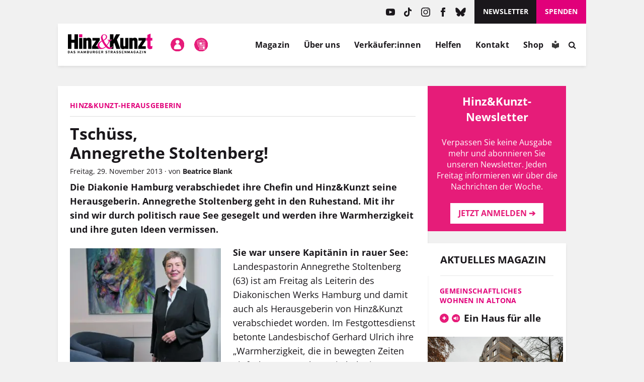

--- FILE ---
content_type: text/html; charset=UTF-8
request_url: https://www.hinzundkunzt.de/tschuss-annegrethe-stoltenberg/
body_size: 54318
content:
<!DOCTYPE html>
<html dir="ltr" lang="de" prefix="og: https://ogp.me/ns#">

<head>
	<meta name="google-site-verification" content="m9GN_rJhm69Id9Q1ltpuS_vBHqaFO5AQeFeLKMIsbMg" />
	<meta charset="utf-8">

	<meta name="viewport" content="width=device-width, initial-scale=1.0, user-scalable=no">
	<meta http-equiv="X-UA-Compatible" content="IE=edge,chrome=1">

	<link rel="profile" href="http://gmpg.org/xfn/11">
	<link rel="pingback" href="https://www.hinzundkunzt.de/xmlrpc.php">

	<!-- <meta property="og:site_name" content="Hinz&amp;Kunzt" /> -->
	<meta property="og:locale" content="de_DE" />

	<link rel="shortcut icon" href="/wp-content/themes/hinz-und-kunzt-twentyfour/favicon.ico">

	
	<style>
		/* 
		 * Google Fonts 
		 */
		/* open-sans-regular - latin */
		@font-face {
		font-family: 'Open Sans';
		font-style: normal;
		font-weight: 400;
		src: local(''),
			url('https://www.hinzundkunzt.de/wp-content/themes/hinz-und-kunzt-twentyfour/fonts/open-sans-v29-latin-regular.woff2') format('woff2'), /* Chrome 26+, Opera 23+, Firefox 39+ */
			url('https://www.hinzundkunzt.de/wp-content/themes/hinz-und-kunzt-twentyfour/fonts/open-sans-v29-latin-regular.woff') format('woff'); /* Chrome 6+, Firefox 3.6+, IE 9+, Safari 5.1+ */
		}
		/* open-sans-700 - latin */
		@font-face {
		font-family: 'Open Sans';
		font-style: normal;
		font-weight: 700;
		src: local(''),
			url('https://www.hinzundkunzt.de/wp-content/themes/hinz-und-kunzt-twentyfour/fonts/open-sans-v29-latin-700.woff2') format('woff2'), /* Chrome 26+, Opera 23+, Firefox 39+ */
			url('https://www.hinzundkunzt.de/wp-content/themes/hinz-und-kunzt-twentyfour/fonts/open-sans-v29-latin-700.woff') format('woff'); /* Chrome 6+, Firefox 3.6+, IE 9+, Safari 5.1+ */
		}
		/* open-sans-italic - latin */
		@font-face {
		font-family: 'Open Sans';
		font-style: italic;
		font-weight: 400;
		src: local(''),
			url('https://www.hinzundkunzt.de/wp-content/themes/hinz-und-kunzt-twentyfour/fonts/open-sans-v29-latin-italic.woff2') format('woff2'), /* Chrome 26+, Opera 23+, Firefox 39+ */
			url('https://www.hinzundkunzt.de/wp-content/themes/hinz-und-kunzt-twentyfour/fonts/open-sans-v29-latin-italic.woff') format('woff'); /* Chrome 6+, Firefox 3.6+, IE 9+, Safari 5.1+ */
		}

		/* lora-regular - latin */
		@font-face {
		font-family: 'Lora';
		font-style: normal;
		font-weight: 400;
		src: local(''),
			url('https://www.hinzundkunzt.de/wp-content/themes/hinz-und-kunzt-twentyfour/fonts/lora-v24-latin-regular.woff2') format('woff2'), /* Chrome 26+, Opera 23+, Firefox 39+ */
			url('https://www.hinzundkunzt.de/wp-content/themes/hinz-und-kunzt-twentyfour/fonts/lora-v24-latin-regular.woff') format('woff'); /* Chrome 6+, Firefox 3.6+, IE 9+, Safari 5.1+ */
		}
		/* lora-700 - latin */
		@font-face {
		font-family: 'Lora';
		font-style: normal;
		font-weight: 700;
		src: local(''),
			url('https://www.hinzundkunzt.de/wp-content/themes/hinz-und-kunzt-twentyfour/fonts/lora-v24-latin-700.woff2') format('woff2'), /* Chrome 26+, Opera 23+, Firefox 39+ */
			url('https://www.hinzundkunzt.de/wp-content/themes/hinz-und-kunzt-twentyfour/fonts/lora-v24-latin-700.woff') format('woff'); /* Chrome 6+, Firefox 3.6+, IE 9+, Safari 5.1+ */
		}

		.paywall-text-wrapper > p:first-of-type {
			font-weight: bold;
		}

		.category-sondermagazin .widget_beitrag_liste_widget_heft_artikel {
			display: none;
		}
    </style>

			<meta property="og:url" content="https://www.hinzundkunzt.de/tschuss-annegrethe-stoltenberg/" />
	
	
		
		
		<!-- <meta property="og:title" content="" /> -->

												<meta property="og:description" content="Die Diakonie Hamburg verabschiedet ihre Chefin und Hinz&amp;Kunzt seine Herausgeberin. Annegrethe Stoltenberg geht in den Ruhestand. Mit ihr sind wir durch politisch raue See gesegelt und werden ihre Warmherzigkeit und ihre guten Ideen vermissen.Sie war unsere Kapitänin in rauer See: Landespastorin Annegrethe Stoltenberg (63) ist am Freitag als Leiterin des Diakonischen Werks Hamburg und damit auch als Herausgeberin von Hinz&amp;Kunzt verabschiedet worden. Im Festgottesdienst betonte Landesbischof Gerhard Ulrich ihre „Warmherzigkeit, die in bewegten Zeiten einfach gut getan hat". Sie habe immer „kompromisslos Partei ergriffen für die Schwachen“ und für die, „die ausgegrenzt an den Hecken und Zäunen der Gesellschaft stehen“. …" />
					
		
		<!-- Open Graph -->
		<!-- Open Graph / Facebook -->
		<meta property="og:image" content="https://www.hinzundkunzt.de/wp-content/uploads/2013/11/Annegrethe-Stoltenberg.jpg">
		<!-- Twitter -->
		<meta property="twitter:card" content="summary_large_image">
		<meta property="twitter:image" content="https://www.hinzundkunzt.de/wp-content/uploads/2013/11/Annegrethe-Stoltenberg.jpg">

		
					<meta property="og:type" content="article" />
			<meta property="og:article:publisher" content="https://www.facebook.com/HinzundKunzt/" />
			<meta property="article:published_time" content="2013-11-29T14:32:56+01:00">
			<meta property="article:modified_time" content="2013-11-29T14:36:39+01:00">
			
	<meta property="og:updated_time" content="2013-11-29T14:36:39+01:00">

	<!-- Redirect if 404 page -->
	
<title>Hinz&#038;Kunzt-Herausgeberin: Tschüss, Annegrethe Stoltenberg! &#8211; Hinz&amp;Kunzt</title>

		<!-- All in One SEO 4.9.3 - aioseo.com -->
	<meta name="robots" content="max-image-preview:large" />
	<meta name="author" content="Beatrice Blank"/>
	<link rel="canonical" href="https://www.hinzundkunzt.de/tschuss-annegrethe-stoltenberg/" />
	<meta name="generator" content="All in One SEO (AIOSEO) 4.9.3" />
		<meta property="og:locale" content="de_DE" />
		<meta property="og:site_name" content="Hinz&amp;Kunzt | Niemand kennt Hamburgs Straßen besser" />
		<meta property="og:type" content="article" />
		<meta property="og:title" content="Hinz&amp;Kunzt-Herausgeberin: Tschüss, &lt;br&gt;Annegrethe Stoltenberg!" />
		<meta property="og:url" content="https://www.hinzundkunzt.de/tschuss-annegrethe-stoltenberg/" />
		<meta property="og:image" content="https://www.hinzundkunzt.de/wp-content/uploads/2013/11/Annegrethe-Stoltenberg.jpg" />
		<meta property="og:image:secure_url" content="https://www.hinzundkunzt.de/wp-content/uploads/2013/11/Annegrethe-Stoltenberg.jpg" />
		<meta property="og:image:width" content="388" />
		<meta property="og:image:height" content="297" />
		<meta property="article:published_time" content="2013-11-29T13:32:56+00:00" />
		<meta property="article:modified_time" content="2013-11-29T13:36:39+00:00" />
		<meta name="twitter:card" content="summary_large_image" />
		<meta name="twitter:title" content="Hinz&amp;Kunzt-Herausgeberin: Tschüss, &lt;br&gt;Annegrethe Stoltenberg!" />
		<meta name="twitter:image" content="https://www.hinzundkunzt.de/wp-content/uploads/2013/11/Annegrethe-Stoltenberg.jpg" />
		<script type="application/ld+json" class="aioseo-schema">
			{"@context":"https:\/\/schema.org","@graph":[{"@type":"Article","@id":"https:\/\/www.hinzundkunzt.de\/tschuss-annegrethe-stoltenberg\/#article","name":"Hinz&Kunzt | Tsch\u00fcss, Annegrethe Stoltenberg!","headline":"Tsch\u00fcss, Annegrethe Stoltenberg!","author":{"@id":"https:\/\/www.hinzundkunzt.de\/author\/beb\/#author"},"publisher":{"@id":"https:\/\/www.hinzundkunzt.de\/#organization"},"image":{"@type":"ImageObject","url":"https:\/\/www.hinzundkunzt.de\/wp-content\/uploads\/2013\/11\/Annegrethe-Stoltenberg.jpg","width":388,"height":297,"caption":"Hinz&Kunzt war nur eins von vielen Projekten, denen Annegrethe Stoltenberg sich in den vergangenen 14 Jahren mit ganzem Herzen gewidmet hat."},"datePublished":"2013-11-29T14:32:56+01:00","dateModified":"2013-11-29T14:36:39+01:00","inLanguage":"de-DE","mainEntityOfPage":{"@id":"https:\/\/www.hinzundkunzt.de\/tschuss-annegrethe-stoltenberg\/#webpage"},"isPartOf":{"@id":"https:\/\/www.hinzundkunzt.de\/tschuss-annegrethe-stoltenberg\/#webpage"},"articleSection":"Nachrichten"},{"@type":"BreadcrumbList","@id":"https:\/\/www.hinzundkunzt.de\/tschuss-annegrethe-stoltenberg\/#breadcrumblist","itemListElement":[{"@type":"ListItem","@id":"https:\/\/www.hinzundkunzt.de\/category\/nachrichten\/#listItem","position":1,"name":"Nachrichten","item":"https:\/\/www.hinzundkunzt.de\/category\/nachrichten\/","nextItem":{"@type":"ListItem","@id":"https:\/\/www.hinzundkunzt.de\/tschuss-annegrethe-stoltenberg\/#listItem","name":"Tsch\u00fcss, Annegrethe Stoltenberg!"}},{"@type":"ListItem","@id":"https:\/\/www.hinzundkunzt.de\/tschuss-annegrethe-stoltenberg\/#listItem","position":2,"name":"Tsch\u00fcss, Annegrethe Stoltenberg!","previousItem":{"@type":"ListItem","@id":"https:\/\/www.hinzundkunzt.de\/category\/nachrichten\/#listItem","name":"Nachrichten"}}]},{"@type":"Organization","@id":"https:\/\/www.hinzundkunzt.de\/#organization","name":"Hinz&Kunzt","description":"Niemand kennt Hamburgs Stra\u00dfen besser","url":"https:\/\/www.hinzundkunzt.de\/"},{"@type":"Person","@id":"https:\/\/www.hinzundkunzt.de\/author\/beb\/#author","url":"https:\/\/www.hinzundkunzt.de\/author\/beb\/","name":"Beatrice Blank"},{"@type":"WebPage","@id":"https:\/\/www.hinzundkunzt.de\/tschuss-annegrethe-stoltenberg\/#webpage","url":"https:\/\/www.hinzundkunzt.de\/tschuss-annegrethe-stoltenberg\/","name":"Hinz&Kunzt | Tsch\u00fcss, Annegrethe Stoltenberg!","inLanguage":"de-DE","isPartOf":{"@id":"https:\/\/www.hinzundkunzt.de\/#website"},"breadcrumb":{"@id":"https:\/\/www.hinzundkunzt.de\/tschuss-annegrethe-stoltenberg\/#breadcrumblist"},"author":{"@id":"https:\/\/www.hinzundkunzt.de\/author\/beb\/#author"},"creator":{"@id":"https:\/\/www.hinzundkunzt.de\/author\/beb\/#author"},"image":{"@type":"ImageObject","url":"https:\/\/www.hinzundkunzt.de\/wp-content\/uploads\/2013\/11\/Annegrethe-Stoltenberg.jpg","@id":"https:\/\/www.hinzundkunzt.de\/tschuss-annegrethe-stoltenberg\/#mainImage","width":388,"height":297,"caption":"Hinz&Kunzt war nur eins von vielen Projekten, denen Annegrethe Stoltenberg sich in den vergangenen 14 Jahren mit ganzem Herzen gewidmet hat."},"primaryImageOfPage":{"@id":"https:\/\/www.hinzundkunzt.de\/tschuss-annegrethe-stoltenberg\/#mainImage"},"datePublished":"2013-11-29T14:32:56+01:00","dateModified":"2013-11-29T14:36:39+01:00"},{"@type":"WebSite","@id":"https:\/\/www.hinzundkunzt.de\/#website","url":"https:\/\/www.hinzundkunzt.de\/","name":"Hinz&Kunzt","description":"Niemand kennt Hamburgs Stra\u00dfen besser","inLanguage":"de-DE","publisher":{"@id":"https:\/\/www.hinzundkunzt.de\/#organization"}}]}
		</script>
		<!-- All in One SEO -->

<link rel="manifest" href="https://www.hinzundkunzt.de/wp-json/push-notification/v2/pn-manifest-json"><link rel="alternate" type="application/rss+xml" title="Hinz&amp;Kunzt &raquo; Feed" href="https://www.hinzundkunzt.de/feed/" />
<link rel="alternate" type="application/rss+xml" title="Hinz&amp;Kunzt &raquo; Kommentar-Feed" href="https://www.hinzundkunzt.de/comments/feed/" />
<script consent-skip-blocker="1" data-skip-lazy-load="js-extra" data-cfasync="false">
  window._paq = window._paq || [];
</script><script consent-skip-blocker="1" data-skip-lazy-load="js-extra" data-cfasync="false">
  window._paq = window._paq || [];
</script><style>[consent-id]:not(.rcb-content-blocker):not([consent-transaction-complete]):not([consent-visual-use-parent^="children:"]):not([consent-confirm]){opacity:0!important;}
.rcb-content-blocker+.rcb-content-blocker-children-fallback~*{display:none!important;}</style><link rel="preload" href="https://www.hinzundkunzt.de/wp-content/7a0b049a23810e1e156debdcf5573816/dist/290676443.js?ver=d0a9e67d7481025d345fb9f698655441" as="script" />
<link rel="preload" href="https://www.hinzundkunzt.de/wp-content/7a0b049a23810e1e156debdcf5573816/dist/1379477048.js?ver=fb7388ba27c66f5019d251cfe1d48a46" as="script" />
<link rel="preload" href="https://www.hinzundkunzt.de/wp-content/plugins/real-cookie-banner-pro/public/lib/animate.css/animate.min.css?ver=4.1.1" as="style" />
<script data-cfasync="false" type="text/javascript" defer src="https://www.hinzundkunzt.de/wp-content/7a0b049a23810e1e156debdcf5573816/dist/290676443.js?ver=d0a9e67d7481025d345fb9f698655441" id="real-cookie-banner-pro-vendor-real-cookie-banner-pro-banner-js"></script>
<script type="application/json" data-skip-lazy-load="js-extra" data-skip-moving="true" data-no-defer nitro-exclude data-alt-type="application/ld+json" data-dont-merge data-wpmeteor-nooptimize="true" data-cfasync="false" id="a6fd279c9344373bfedf813172340a4931-js-extra">{"slug":"real-cookie-banner-pro","textDomain":"real-cookie-banner","version":"5.2.9","restUrl":"https:\/\/www.hinzundkunzt.de\/wp-json\/real-cookie-banner\/v1\/","restNamespace":"real-cookie-banner\/v1","restPathObfuscateOffset":"acf7153fcbc172fd","restRoot":"https:\/\/www.hinzundkunzt.de\/wp-json\/","restQuery":{"_v":"5.2.9","_locale":"user"},"restNonce":"c17b298c8b","restRecreateNonceEndpoint":"https:\/\/www.hinzundkunzt.de\/wp-admin\/admin-ajax.php?action=rest-nonce","publicUrl":"https:\/\/www.hinzundkunzt.de\/wp-content\/plugins\/real-cookie-banner-pro\/public\/","chunkFolder":"dist","chunksLanguageFolder":"https:\/\/www.hinzundkunzt.de\/wp-content\/languages\/mo-cache\/real-cookie-banner-pro\/","chunks":{"chunk-config-tab-blocker.lite.js":["de_DE-83d48f038e1cf6148175589160cda67e","de_DE-e5c2f3318cd06f18a058318f5795a54b","de_DE-76129424d1eb6744d17357561a128725","de_DE-d3d8ada331df664d13fa407b77bc690b"],"chunk-config-tab-blocker.pro.js":["de_DE-ddf5ae983675e7b6eec2afc2d53654a2","de_DE-487d95eea292aab22c80aa3ae9be41f0","de_DE-ab0e642081d4d0d660276c9cebfe9f5d","de_DE-0f5f6074a855fa677e6086b82145bd50"],"chunk-config-tab-consent.lite.js":["de_DE-3823d7521a3fc2857511061e0d660408"],"chunk-config-tab-consent.pro.js":["de_DE-9cb9ecf8c1e8ce14036b5f3a5e19f098"],"chunk-config-tab-cookies.lite.js":["de_DE-1a51b37d0ef409906245c7ed80d76040","de_DE-e5c2f3318cd06f18a058318f5795a54b","de_DE-76129424d1eb6744d17357561a128725"],"chunk-config-tab-cookies.pro.js":["de_DE-572ee75deed92e7a74abba4b86604687","de_DE-487d95eea292aab22c80aa3ae9be41f0","de_DE-ab0e642081d4d0d660276c9cebfe9f5d"],"chunk-config-tab-dashboard.lite.js":["de_DE-f843c51245ecd2b389746275b3da66b6"],"chunk-config-tab-dashboard.pro.js":["de_DE-ae5ae8f925f0409361cfe395645ac077"],"chunk-config-tab-import.lite.js":["de_DE-66df94240f04843e5a208823e466a850"],"chunk-config-tab-import.pro.js":["de_DE-e5fee6b51986d4ff7a051d6f6a7b076a"],"chunk-config-tab-licensing.lite.js":["de_DE-e01f803e4093b19d6787901b9591b5a6"],"chunk-config-tab-licensing.pro.js":["de_DE-4918ea9704f47c2055904e4104d4ffba"],"chunk-config-tab-scanner.lite.js":["de_DE-b10b39f1099ef599835c729334e38429"],"chunk-config-tab-scanner.pro.js":["de_DE-752a1502ab4f0bebfa2ad50c68ef571f"],"chunk-config-tab-settings.lite.js":["de_DE-37978e0b06b4eb18b16164a2d9c93a2c"],"chunk-config-tab-settings.pro.js":["de_DE-e59d3dcc762e276255c8989fbd1f80e3"],"chunk-config-tab-tcf.lite.js":["de_DE-4f658bdbf0aa370053460bc9e3cd1f69","de_DE-e5c2f3318cd06f18a058318f5795a54b","de_DE-d3d8ada331df664d13fa407b77bc690b"],"chunk-config-tab-tcf.pro.js":["de_DE-e1e83d5b8a28f1f91f63b9de2a8b181a","de_DE-487d95eea292aab22c80aa3ae9be41f0","de_DE-0f5f6074a855fa677e6086b82145bd50"]},"others":{"customizeValuesBanner":"{\"layout\":{\"type\":\"dialog\",\"maxHeightEnabled\":true,\"maxHeight\":740,\"dialogMaxWidth\":530,\"dialogPosition\":\"middleCenter\",\"dialogMargin\":[0,0,0,0],\"bannerPosition\":\"bottom\",\"bannerMaxWidth\":1024,\"dialogBorderRadius\":3,\"borderRadius\":5,\"animationIn\":\"slideInUp\",\"animationInDuration\":500,\"animationInOnlyMobile\":true,\"animationOut\":\"none\",\"animationOutDuration\":500,\"animationOutOnlyMobile\":true,\"overlay\":true,\"overlayBg\":\"#000000\",\"overlayBgAlpha\":50,\"overlayBlur\":2},\"decision\":{\"acceptAll\":\"button\",\"acceptEssentials\":\"button\",\"showCloseIcon\":false,\"acceptIndividual\":\"button\",\"buttonOrder\":\"all,essential,save,individual\",\"showGroups\":false,\"groupsFirstView\":false,\"saveButton\":\"always\"},\"design\":{\"bg\":\"#ffffff\",\"textAlign\":\"center\",\"linkTextDecoration\":\"underline\",\"borderWidth\":0,\"borderColor\":\"#ffffff\",\"fontSize\":13,\"fontColor\":\"#2b2b2b\",\"fontInheritFamily\":true,\"fontFamily\":\"Arial, Helvetica, sans-serif\",\"fontWeight\":\"normal\",\"boxShadowEnabled\":true,\"boxShadowOffsetX\":0,\"boxShadowOffsetY\":5,\"boxShadowBlurRadius\":13,\"boxShadowSpreadRadius\":0,\"boxShadowColor\":\"#000000\",\"boxShadowColorAlpha\":20},\"headerDesign\":{\"inheritBg\":true,\"bg\":\"#f4f4f4\",\"inheritTextAlign\":true,\"textAlign\":\"center\",\"padding\":[17,20,15,20],\"logo\":\"\",\"logoRetina\":\"\",\"logoMaxHeight\":40,\"logoPosition\":\"left\",\"logoMargin\":[5,15,5,15],\"fontSize\":20,\"fontColor\":\"#2b2b2b\",\"fontInheritFamily\":true,\"fontFamily\":\"Arial, Helvetica, sans-serif\",\"fontWeight\":\"bolder\",\"borderWidth\":1,\"borderColor\":\"#e61c79\"},\"bodyDesign\":{\"padding\":[15,20,5,20],\"descriptionInheritFontSize\":true,\"descriptionFontSize\":13,\"dottedGroupsInheritFontSize\":true,\"dottedGroupsFontSize\":13,\"dottedGroupsBulletColor\":\"#15779b\",\"teachingsInheritTextAlign\":true,\"teachingsTextAlign\":\"center\",\"teachingsSeparatorActive\":true,\"teachingsSeparatorWidth\":50,\"teachingsSeparatorHeight\":1,\"teachingsSeparatorColor\":\"#e1007a\",\"teachingsInheritFontSize\":false,\"teachingsFontSize\":12,\"teachingsInheritFontColor\":false,\"teachingsFontColor\":\"#757575\",\"accordionMargin\":[10,0,5,0],\"accordionPadding\":[5,10,5,10],\"accordionArrowType\":\"outlined\",\"accordionArrowColor\":\"#15779b\",\"accordionBg\":\"#ffffff\",\"accordionActiveBg\":\"#f9f9f9\",\"accordionHoverBg\":\"#efefef\",\"accordionBorderWidth\":1,\"accordionBorderColor\":\"#efefef\",\"accordionTitleFontSize\":12,\"accordionTitleFontColor\":\"#2b2b2b\",\"accordionTitleFontWeight\":\"normal\",\"accordionDescriptionMargin\":[5,0,0,0],\"accordionDescriptionFontSize\":12,\"accordionDescriptionFontColor\":\"#757575\",\"accordionDescriptionFontWeight\":\"normal\",\"acceptAllOneRowLayout\":false,\"acceptAllPadding\":[10,10,10,10],\"acceptAllBg\":\"#e1007a\",\"acceptAllTextAlign\":\"center\",\"acceptAllFontSize\":18,\"acceptAllFontColor\":\"#ffffff\",\"acceptAllFontWeight\":\"normal\",\"acceptAllBorderWidth\":0,\"acceptAllBorderColor\":\"#000000\",\"acceptAllHoverBg\":\"#e1007a\",\"acceptAllHoverFontColor\":\"#ffffff\",\"acceptAllHoverBorderColor\":\"#000000\",\"acceptEssentialsUseAcceptAll\":false,\"acceptEssentialsButtonType\":\"\",\"acceptEssentialsPadding\":[10,10,10,10],\"acceptEssentialsBg\":\"#efefef\",\"acceptEssentialsTextAlign\":\"center\",\"acceptEssentialsFontSize\":18,\"acceptEssentialsFontColor\":\"#0a0a0a\",\"acceptEssentialsFontWeight\":\"normal\",\"acceptEssentialsBorderWidth\":0,\"acceptEssentialsBorderColor\":\"#000000\",\"acceptEssentialsHoverBg\":\"#e8e8e8\",\"acceptEssentialsHoverFontColor\":\"#000000\",\"acceptEssentialsHoverBorderColor\":\"#000000\",\"acceptIndividualPadding\":[5,5,5,5],\"acceptIndividualBg\":\"#ffffff\",\"acceptIndividualTextAlign\":\"center\",\"acceptIndividualFontSize\":16,\"acceptIndividualFontColor\":\"#e61c79\",\"acceptIndividualFontWeight\":\"normal\",\"acceptIndividualBorderWidth\":0,\"acceptIndividualBorderColor\":\"#000000\",\"acceptIndividualHoverBg\":\"#ffffff\",\"acceptIndividualHoverFontColor\":\"#e1007a\",\"acceptIndividualHoverBorderColor\":\"#000000\"},\"footerDesign\":{\"poweredByLink\":true,\"inheritBg\":false,\"bg\":\"#fcfcfc\",\"inheritTextAlign\":true,\"textAlign\":\"center\",\"padding\":[10,20,15,20],\"fontSize\":14,\"fontColor\":\"#757474\",\"fontInheritFamily\":true,\"fontFamily\":\"Arial, Helvetica, sans-serif\",\"fontWeight\":\"normal\",\"hoverFontColor\":\"#2b2b2b\",\"borderWidth\":1,\"borderColor\":\"#e1007a\",\"languageSwitcher\":\"flags\"},\"texts\":{\"headline\":\"Privatsph\\u00e4re-Einstellungen\",\"description\":\"Wir verwenden Cookies und \\u00e4hnliche Technologien auf unserer Website und verarbeiten personenbezogene Daten (z.B. IP-Adresse). Wir teilen diese Daten mit Dritten, die wir in den Privatsph\\u00e4re-Einstellungen benennen.<br \\\/><br \\\/>Die Datenverarbeitung kann mit Ihrer Einwilligung oder auf Basis eines berechtigten Interesses erfolgen, dem Sie in den Einstellungen widersprechen k\\u00f6nnen. Sie k\\u00f6nnen Ihre Einwilligung zu einem sp\\u00e4teren Zeitpunkt widerrufen. Der Widerruf wird sofort wirksam, hat jedoch keine Auswirkungen auf bereits verarbeitete Daten. Weitere Informationen in unserer {{privacyPolicy}}Datenschutzerkl\\u00e4rung{{\\\/privacyPolicy}}.\",\"acceptAll\":\"Alle akzeptieren\",\"acceptEssentials\":\"Weiter ohne Einwilligung\",\"acceptIndividual\":\"Privatsph\\u00e4re-Einstellungen individuell festlegen\",\"poweredBy\":\"5\",\"dataProcessingInUnsafeCountries\":\"Mit Ihrer Einwilligung stimmen Sie der Datenverarbeitung gekennzeichneter Services gem\\u00e4\\u00df {{legalBasis}} in unsicheren Drittl\\u00e4ndern zu, mit Risiken wie unzureichenden Rechtsmitteln, unbefugtem Zugriff durch Beh\\u00f6rden ohne Information oder Widerspruchsm\\u00f6glichkeit, unbefugter Weitergabe an Dritte und unzureichenden Datensicherheitsma\\u00dfnahmen.\",\"ageNoticeBanner\":\"Du bist unter {{minAge}} Jahre alt? Dann kannst du nicht in optionale Services einwilligen. Du kannst deine Eltern oder Erziehungsberechtigten bitten, mit dir in diese Services einzuwilligen.\",\"ageNoticeBlocker\":\"Du bist unter {{minAge}} Jahre alt? Leider darfst du in diesen Service nicht selbst einwilligen, um diese Inhalte zu sehen. Bitte deine Eltern oder Erziehungsberechtigten, in den Service mit dir einzuwilligen!\",\"listServicesNotice\":\"Wenn Sie alle Services akzeptieren, erlauben Sie, dass {{services}} geladen werden. Diese sind nach ihrem Zweck in Gruppen {{serviceGroups}} unterteilt (Zugeh\\u00f6rigkeit durch hochgestellte Zahlen gekennzeichnet).\",\"listServicesLegitimateInterestNotice\":\"Au\\u00dferdem werden {{services}} auf der Grundlage eines berechtigten Interesses geladen.\",\"tcfStacksCustomName\":\"Services mit verschiedenen Zwecken au\\u00dferhalb des TCF-Standards\",\"tcfStacksCustomDescription\":\"Services, die Einwilligungen nicht \\u00fcber den TCF-Standard, sondern \\u00fcber andere Technologien teilen. Diese werden nach ihrem Zweck in mehrere Gruppen unterteilt. Einige davon werden aufgrund eines berechtigten Interesses genutzt (z.B. Gefahrenabwehr), andere werden nur mit deiner Einwilligung genutzt. Details zu den einzelnen Gruppen und Zwecken der Services findest du in den individuellen Privatsph\\u00e4re-Einstellungen.\",\"consentForwardingExternalHosts\":\"Deine Einwilligung gilt auch auf {{websites}}.\",\"blockerHeadline\":\"{{name}} aufgrund von Privatsph\\u00e4re-Einstellungen blockiert\",\"blockerLinkShowMissing\":\"Zeige alle Services, in die du noch einwilligen musst\",\"blockerLoadButton\":\"Services akzeptieren und Inhalte laden\",\"blockerAcceptInfo\":\"Wenn Sie die blockierten Inhalte laden, werden Ihre Datenschutzeinstellungen angepasst. Inhalte aus diesem Service werden in Zukunft nicht mehr blockiert.\",\"stickyHistory\":\"Historie der Privatsph\\u00e4re-Einstellungen\",\"stickyRevoke\":\"Einwilligungen widerrufen\",\"stickyRevokeSuccessMessage\":\"Sie haben die Einwilligung f\\u00fcr Services mit dessen Cookies und Verarbeitung personenbezogener Daten erfolgreich widerrufen. Die Seite wird jetzt neu geladen!\",\"stickyChange\":\"Privatsph\\u00e4re-Einstellungen \\u00e4ndern\"},\"individualLayout\":{\"inheritDialogMaxWidth\":true,\"dialogMaxWidth\":970,\"inheritBannerMaxWidth\":true,\"bannerMaxWidth\":1980,\"descriptionTextAlign\":\"left\"},\"group\":{\"checkboxBg\":\"#f0f0f0\",\"checkboxBorderWidth\":1,\"checkboxBorderColor\":\"#d2d2d2\",\"checkboxActiveColor\":\"#ffffff\",\"checkboxActiveBg\":\"#e1007a\",\"checkboxActiveBorderColor\":\"#e1007a\",\"groupInheritBg\":true,\"groupBg\":\"#f4f4f4\",\"groupPadding\":[15,15,15,15],\"groupSpacing\":10,\"groupBorderRadius\":5,\"groupBorderWidth\":1,\"groupBorderColor\":\"#f4f4f4\",\"headlineFontSize\":16,\"headlineFontWeight\":\"normal\",\"headlineFontColor\":\"#2b2b2b\",\"descriptionFontSize\":14,\"descriptionFontColor\":\"#757575\",\"linkColor\":\"#757575\",\"linkHoverColor\":\"#2b2b2b\",\"detailsHideLessRelevant\":true},\"saveButton\":{\"useAcceptAll\":true,\"type\":\"button\",\"padding\":[10,10,10,10],\"bg\":\"#efefef\",\"textAlign\":\"center\",\"fontSize\":18,\"fontColor\":\"#0a0a0a\",\"fontWeight\":\"normal\",\"borderWidth\":0,\"borderColor\":\"#000000\",\"hoverBg\":\"#e8e8e8\",\"hoverFontColor\":\"#000000\",\"hoverBorderColor\":\"#000000\"},\"individualTexts\":{\"headline\":\"Privatsph\\u00e4re-Einstellungen\",\"description\":\"Wir verwenden Cookies und \\u00e4hnliche Technologien auf unserer Website und verarbeiten personenbezogene Daten (z.B. IP-Adresse). Wir teilen diese Daten mit Dritten, die wir in den Privatsph\\u00e4re-Einstellungen benennen.<br \\\/><br \\\/>Die Datenverarbeitung erfolgt mit Ihrer Einwilligung oder auf Basis eines berechtigten Interesses, dem Sie in den Einstellungen widersprechen k\\u00f6nnen. Sie haben das Recht, nicht einzuwilligen und Ihre Einwilligung sp\\u00e4ter zu \\u00e4ndern oder zu widerrufen. Der Widerruf wird sofort wirksam, hat jedoch keine Auswirkungen auf bereits verarbeitete Daten. Mehr in der {{privacyPolicy}}Datenschutzerkl\\u00e4rung{{\\\/privacyPolicy}}.<br \\\/><br \\\/>Im Folgenden finden Sie eine \\u00dcbersicht \\u00fcber alle genutzten Services.\",\"save\":\"Individuelle Auswahlen speichern\",\"showMore\":\"Service-Informationen anzeigen\",\"hideMore\":\"Service-Informationen ausblenden\",\"postamble\":\"\"},\"mobile\":{\"enabled\":true,\"maxHeight\":400,\"hideHeader\":false,\"alignment\":\"bottom\",\"scalePercent\":90,\"scalePercentVertical\":-50},\"sticky\":{\"enabled\":true,\"animationsEnabled\":true,\"alignment\":\"left\",\"bubbleBorderRadius\":50,\"icon\":\"fingerprint\",\"iconCustom\":\"\",\"iconCustomRetina\":\"\",\"iconSize\":30,\"iconColor\":\"#ffffff\",\"bubbleMargin\":[10,20,20,20],\"bubblePadding\":15,\"bubbleBg\":\"#e1007a\",\"bubbleBorderWidth\":0,\"bubbleBorderColor\":\"#10556f\",\"boxShadowEnabled\":true,\"boxShadowOffsetX\":0,\"boxShadowOffsetY\":2,\"boxShadowBlurRadius\":5,\"boxShadowSpreadRadius\":1,\"boxShadowColor\":\"#e1007a\",\"boxShadowColorAlpha\":40,\"bubbleHoverBg\":\"#ffffff\",\"bubbleHoverBorderColor\":\"#000000\",\"hoverIconColor\":\"#000000\",\"hoverIconCustom\":\"\",\"hoverIconCustomRetina\":\"\",\"menuFontSize\":16,\"menuBorderRadius\":5,\"menuItemSpacing\":10,\"menuItemPadding\":[5,10,5,10]},\"customCss\":{\"css\":\"\",\"antiAdBlocker\":\"y\"}}","isPro":true,"showProHints":false,"proUrl":"https:\/\/devowl.io\/de\/go\/real-cookie-banner?source=rcb-lite","showLiteNotice":false,"frontend":{"groups":"[{\"id\":5425,\"name\":\"Essenziell\",\"slug\":\"essenziell\",\"description\":\"Essenzielle Services sind f\\u00fcr die grundlegende Funktionalit\\u00e4t der Website erforderlich. Sie enthalten nur technisch notwendige Services. Diesen Services kann nicht widersprochen werden.\",\"isEssential\":true,\"isDefault\":true,\"items\":[{\"id\":80092,\"name\":\"Cloudflare Turnstile\",\"purpose\":\"Cloudflare Turnstile erm\\u00f6glicht die Integration von technischen Pr\\u00fcfungen, um die Website, z. B. bei der Eingabe von Daten in Online-Formulare, vor b\\u00f6swilligen Website-Besuchern und Bots zu sch\\u00fctzen. Dies erfordert die Verarbeitung der IP-Adresse des Benutzers und Metadaten. \\n\\nDie Daten k\\u00f6nnen verwendet werden, um besuchte Websites zu erfassen, das Betrugsrisiko einer Anfrage oder IP-Adresse zu ermitteln, z. B. durch \\u00dcberpr\\u00fcfung von Listen gef\\u00e4hrlicher IP-Adressen, und sie k\\u00f6nnen zur Verbesserung der Dienste von Cloudflare verwendet werden. Cloudflare stellt personenbezogene Daten Unternehmen zur Verf\\u00fcgung, die Dienstleistungen erbringen, um Cloudflare bei der Bereitstellung von Kundensupport, der Verarbeitung von Kreditkartenzahlungen, der Verwaltung und Kontaktaufnahme mit bestehenden Kunden und Administratoren sowie bei der Bereitstellung von Marketingunterst\\u00fctzung und anderweitig beim Betrieb und der Verbesserung seiner Dienste zu unterst\\u00fctzen. \\n\\nDas berechtigte Interesse an der Nutzung dieses Service besteht darin, die Sicherheit und Performance der Website zu gew\\u00e4hrleisten, vor b\\u00f6swilligen Aktivit\\u00e4ten zu sch\\u00fctzen und die Bereitstellung von Inhalten zu optimieren.\",\"providerContact\":{\"phone\":\"+49 89 26207202\",\"email\":\"privacyquestions@cloudflare.com\",\"link\":\"\"},\"isProviderCurrentWebsite\":false,\"provider\":\"Cloudflare Germany GmbH, Rosental 7, 80331 M\\u00fcnchen, Deutschland\",\"uniqueName\":\"cloudflare-turnstile\",\"isEmbeddingOnlyExternalResources\":true,\"legalBasis\":\"legitimate-interest\",\"dataProcessingInCountries\":[\"US\",\"AF\",\"AL\",\"DZ\",\"AD\",\"AO\",\"AG\",\"AR\",\"AM\",\"AU\",\"AT\",\"AZ\",\"BS\",\"BH\",\"BD\",\"BB\",\"BY\",\"BE\",\"BZ\",\"BJ\",\"BT\",\"BO\",\"BA\",\"BW\",\"BR\",\"BN\",\"BG\",\"BF\",\"BI\",\"KH\",\"CM\",\"CA\",\"CV\",\"CF\",\"TD\",\"CL\",\"CN\",\"CO\",\"KM\",\"CG\",\"CD\",\"CR\",\"HR\",\"CU\",\"CY\",\"CZ\",\"DK\",\"DJ\",\"DM\",\"DO\",\"EC\",\"EG\",\"SV\",\"GQ\",\"ER\",\"EE\",\"ET\",\"FJ\",\"FI\",\"FR\",\"GA\",\"GM\",\"GE\",\"DE\",\"GH\",\"GR\",\"GD\",\"GT\",\"GN\",\"GW\",\"GY\",\"HT\",\"HN\",\"HU\",\"IS\",\"IN\",\"ID\",\"IR\",\"IQ\",\"IE\",\"IL\",\"IT\",\"JM\",\"JP\",\"JO\",\"KZ\",\"KE\",\"KI\",\"KR\",\"KP\",\"KW\",\"KG\",\"LA\",\"LV\",\"LB\",\"LS\",\"LR\",\"LY\",\"LI\",\"LT\",\"LU\",\"MG\",\"MW\",\"MY\",\"MV\",\"ML\",\"MT\",\"MH\",\"MR\",\"MU\",\"MK\",\"MX\",\"FM\",\"MD\",\"MC\",\"MN\",\"ME\",\"MA\",\"MZ\",\"MM\",\"NA\",\"NR\",\"NP\",\"NL\",\"NZ\",\"NI\",\"NE\",\"NG\",\"NO\",\"OM\",\"PK\",\"PW\",\"PA\",\"PG\",\"PY\",\"PE\",\"PH\",\"PL\",\"PT\",\"QA\",\"RO\",\"RU\",\"RW\",\"KN\",\"LC\",\"WS\",\"SM\",\"ST\",\"SA\",\"SN\",\"RS\",\"SC\",\"SL\",\"SG\",\"SK\",\"SI\",\"SB\",\"SO\",\"ZA\",\"ES\",\"LK\",\"SD\",\"SR\",\"SZ\",\"SE\",\"CH\",\"SY\",\"TW\",\"TJ\",\"TZ\",\"TH\",\"TL\",\"TG\",\"TO\",\"TT\",\"TN\",\"TR\",\"TM\",\"TV\",\"UG\",\"UA\",\"AE\",\"GB\",\"UY\",\"UZ\",\"VU\",\"VA\",\"VE\",\"VN\",\"YE\",\"ZM\",\"ZW\"],\"dataProcessingInCountriesSpecialTreatments\":[\"standard-contractual-clauses\",\"provider-is-self-certified-trans-atlantic-data-privacy-framework\"],\"technicalDefinitions\":[],\"codeDynamics\":[],\"providerPrivacyPolicyUrl\":\"https:\\\/\\\/www.cloudflare.com\\\/de-de\\\/privacypolicy\\\/\",\"providerLegalNoticeUrl\":\"https:\\\/\\\/www.cloudflare.com\\\/de-de\\\/impressum-germany\\\/\",\"tagManagerOptInEventName\":\"\",\"tagManagerOptOutEventName\":\"\",\"googleConsentModeConsentTypes\":[],\"executePriority\":10,\"codeOptIn\":\"\",\"executeCodeOptInWhenNoTagManagerConsentIsGiven\":false,\"codeOptOut\":\"\",\"executeCodeOptOutWhenNoTagManagerConsentIsGiven\":false,\"deleteTechnicalDefinitionsAfterOptOut\":false,\"codeOnPageLoad\":\"\",\"presetId\":\"cloudflare-turnstile\"},{\"id\":80077,\"name\":\"Stripe\",\"purpose\":\"Stripe ist ein Online-Zahlungsdienst, mit dem in diesem Online-Shop Zahlungen, z.B. per Kreditkarte, durchgef\\u00fchrt werden k\\u00f6nnen. Die Zahlungsdaten werden direkt von Stripe erhoben oder an Stripe \\u00fcbermittelt, aber niemals vom Betreiber des Online-Shops selbst gespeichert. Die Kundendaten werden zum Zweck der Bestellabwicklung mit Stripe geteilt. Es werden Cookies zur Betrugspr\\u00e4vention und -erkennung eingesetzt.\",\"providerContact\":{\"phone\":\"\",\"email\":\"heretohelp@stripe.com\",\"link\":\"https:\\\/\\\/support.stripe.com\\\/\"},\"isProviderCurrentWebsite\":false,\"provider\":\"Stripe Payments Europe, Limited (SPEL), 1 Grand Canal Street Lower, Grand Canal Dock, Dublin, D02 H210, Irland\",\"uniqueName\":\"woocommerce-gateway-stripe\",\"isEmbeddingOnlyExternalResources\":true,\"legalBasis\":\"consent\",\"dataProcessingInCountries\":[\"US\",\"IE\"],\"dataProcessingInCountriesSpecialTreatments\":[\"provider-is-self-certified-trans-atlantic-data-privacy-framework\"],\"technicalDefinitions\":[],\"codeDynamics\":[],\"providerPrivacyPolicyUrl\":\"https:\\\/\\\/stripe.com\\\/en-de\\\/privacy\",\"providerLegalNoticeUrl\":\"https:\\\/\\\/stripe.com\\\/de\\\/legal\\\/imprint\",\"tagManagerOptInEventName\":\"\",\"tagManagerOptOutEventName\":\"\",\"googleConsentModeConsentTypes\":[],\"executePriority\":10,\"codeOptIn\":\"\",\"executeCodeOptInWhenNoTagManagerConsentIsGiven\":false,\"codeOptOut\":\"\",\"executeCodeOptOutWhenNoTagManagerConsentIsGiven\":false,\"deleteTechnicalDefinitionsAfterOptOut\":false,\"codeOnPageLoad\":\"\",\"presetId\":\"woocommerce-gateway-stripe\"},{\"id\":80076,\"name\":\"WooCommerce\",\"purpose\":\"WooCommerce erm\\u00f6glicht das Einbetten von einem E-Commerce-Shopsystem, mit dem du Produkte auf einer Website kaufen kannst. Dies erfordert die Verarbeitung der IP-Adresse und der Metadaten des Nutzers. Cookies oder Cookie-\\u00e4hnliche Technologien k\\u00f6nnen gespeichert und ausgelesen werden. Diese k\\u00f6nnen personenbezogene Daten und technische Daten wie Sitzung-ID, Account-Informationen, Bewertungsdaten, Benutzer-ID, Warenkorb des Benutzers in der Datenbank der Website, zuletzt angesehenen Produkte und verborgene Mitteilungen enthalten. Diese Daten k\\u00f6nnen verwendet werden, um den Download-Prozess f\\u00fcr herunterladbare Produkte zu verfolgen. WooCommerce kann das Einkaufserlebnis personalisieren, indem es z.B. bereits angesehene Produkte erneut anzeigt. Das berechtigte Interesse an der Nutzung dieses Dienstes ist das Angebot von Waren und Produkten in einer digitalen Umgebung.\",\"providerContact\":{\"phone\":\"\",\"email\":\"\",\"link\":\"\"},\"isProviderCurrentWebsite\":true,\"provider\":\"\",\"uniqueName\":\"woocommerce\",\"isEmbeddingOnlyExternalResources\":false,\"legalBasis\":\"legitimate-interest\",\"dataProcessingInCountries\":[],\"dataProcessingInCountriesSpecialTreatments\":[],\"technicalDefinitions\":[{\"type\":\"session\",\"name\":\"wc_fragments_*\",\"host\":\"https:\\\/\\\/www.hinzundkunzt.de\",\"duration\":1,\"durationUnit\":\"y\",\"isSessionDuration\":false,\"purpose\":\"\"},{\"type\":\"session\",\"name\":\"wc_cart_hash_*\",\"host\":\"https:\\\/\\\/www.hinzundkunzt.de\",\"duration\":1,\"durationUnit\":\"y\",\"isSessionDuration\":false,\"purpose\":\"\"},{\"type\":\"local\",\"name\":\"wc_cart_hash_*\",\"host\":\"hinzundkunzt.de\",\"duration\":0,\"durationUnit\":\"y\",\"isSessionDuration\":false,\"purpose\":\"Sitzungs-ID mit Hash vom Warenkorb, der verwendet wird, um den Inhalt des Warenkorbs zu verfolgen und \\u00c4nderungen im Warenkorb korrekt zu synchronisieren\"},{\"type\":\"http\",\"name\":\"woocommerce_cart_hash\",\"host\":\"hinzundkunzt.de\",\"duration\":0,\"durationUnit\":\"y\",\"isSessionDuration\":true,\"purpose\":\"Hash, der den Inhalt des Warenkorbs und den Gesamtbetrag repr\\u00e4sentiert\"},{\"type\":\"http\",\"name\":\"wp_woocommerce_session_*\",\"host\":\"hinzundkunzt.de\",\"duration\":2,\"durationUnit\":\"d\",\"isSessionDuration\":false,\"purpose\":\"Sitzungs-ID, und Verfolgung von Warenkorb und anderen Aktivit\\u00e4ten des Nutzers w\\u00e4hrend des Besuchs auf der Website\"},{\"type\":\"http\",\"name\":\"woocommerce_items_in_cart\",\"host\":\"hinzundkunzt.de\",\"duration\":0,\"durationUnit\":\"y\",\"isSessionDuration\":true,\"purpose\":\"Markiert, ob etwas im Warenkorb liegt oder nicht\"},{\"type\":\"http\",\"name\":\"wc_cart_hash\",\"host\":\"hinzundkunzt.de\",\"duration\":1,\"durationUnit\":\"y\",\"isSessionDuration\":true,\"purpose\":\"Hash vom Warenkorb, der verwendet wird, um den Inhalt des Warenkorbs zu verfolgen und \\u00c4nderungen im Warenkorb korrekt zu synchronisieren\"},{\"type\":\"http\",\"name\":\"wordpress_logged_in_*\",\"host\":\"hinzundkunzt.de\",\"duration\":1,\"durationUnit\":\"y\",\"isSessionDuration\":true,\"purpose\":\"WordPress-Benutzername, ein Zeitstempel, wann Cookie abl\\u00e4uft, ein Authentifizierungstoken zum Schutz des Zugriffs auf den Admin-Bereich und ein Sicherheits-Hash\"},{\"type\":\"http\",\"name\":\"wordpress_sec_*\",\"host\":\"hinzundkunzt.de\",\"duration\":1,\"durationUnit\":\"y\",\"isSessionDuration\":true,\"purpose\":\"WordPress-Benutzername, ein Zeitstempel, wann das Cookie abl\\u00e4uft, ein Authentifizierungstoken zum Schutz des Zugriffs auf den Admin-Bereich und ein Sicherheits-Hash\"},{\"type\":\"http\",\"name\":\"woocommerce_recently_viewed\",\"host\":\"hinzundkunzt.de\",\"duration\":1,\"durationUnit\":\"y\",\"isSessionDuration\":true,\"purpose\":\"Zuletzt angesehene Produkte, um dem Nutzer eine Liste der k\\u00fcrzlich angesehenen Artikel anzuzeigen\"},{\"type\":\"http\",\"name\":\"store_notice*\",\"host\":\"hinzundkunzt.de\",\"duration\":1,\"durationUnit\":\"y\",\"isSessionDuration\":true,\"purpose\":\"Ob eine Store Ank\\u00fcndigung abgewiesen wurde\"},{\"type\":\"session\",\"name\":\"wc_cart_created\",\"host\":\"https:\\\/\\\/www.hinzundkunzt.de\",\"duration\":1,\"durationUnit\":\"y\",\"isSessionDuration\":false,\"purpose\":\"Zeitpunkt der Warenkorberstellung, um zu verfolgen, wann der Warenkorb angelegt wurde\"},{\"type\":\"local\",\"name\":\"storeApiNonce\",\"host\":\"https:\\\/\\\/www.hinzundkunzt.de\",\"duration\":1,\"durationUnit\":\"y\",\"isSessionDuration\":false,\"purpose\":\"Zeitstempel und Nonce (eine einmalige Zahl) zur Pr\\u00fcfung der Sicherheit bei API-Anfragen, um Angriffe auf die Website zu verhindern\"},{\"type\":\"local\",\"name\":\"wc-blocks_mini_cart_totals\",\"host\":\"https:\\\/\\\/www.hinzundkunzt.de\",\"duration\":1,\"durationUnit\":\"y\",\"isSessionDuration\":false,\"purpose\":\"Gesamtsumme des Warenkorbs f\\u00fcr den Mini-Warenkorb\"}],\"codeDynamics\":[],\"providerPrivacyPolicyUrl\":\"\",\"providerLegalNoticeUrl\":\"\",\"tagManagerOptInEventName\":\"\",\"tagManagerOptOutEventName\":\"\",\"googleConsentModeConsentTypes\":[],\"executePriority\":10,\"codeOptIn\":\"\",\"executeCodeOptInWhenNoTagManagerConsentIsGiven\":false,\"codeOptOut\":\"\",\"executeCodeOptOutWhenNoTagManagerConsentIsGiven\":false,\"deleteTechnicalDefinitionsAfterOptOut\":false,\"codeOnPageLoad\":\"\",\"presetId\":\"woocommerce\"},{\"id\":80075,\"name\":\"Wordfence\",\"purpose\":\"Wordfence sichert diese Website vor Angriffen verschiedener Art. Dies erfordert die Verarbeitung der IP-Adresse und der Metadaten des Nutzers. Cookies oder Cookie-\\u00e4hnliche Technologien k\\u00f6nnen gespeichert und gelesen werden. Cookies werden verwendet, um die Berechtigungen des Benutzers vor dem Zugriff auf WordPress zu pr\\u00fcfen, um Administratoren zu benachrichtigen, wenn sich ein Benutzer mit einem neuen Ger\\u00e4t oder Standort anmeldet, und um definierte L\\u00e4nderbeschr\\u00e4nkungen durch speziell pr\\u00e4parierte Links zu umgehen. Diese Daten k\\u00f6nnen zum Schutz vor Brute-Force-Angriffen und zur Verbesserung der Services von Defiant, Inc. verwendet werden. Das berechtigte Interesse an der Nutzung dieses Dienstes besteht darin, die notwendige Sicherheit der Website zu gew\\u00e4hrleisten.\",\"providerContact\":{\"phone\":\"\",\"email\":\"privacy@defiant.com\",\"link\":\"\"},\"isProviderCurrentWebsite\":false,\"provider\":\"Defiant, Inc., 1700 Westlake Ave N Ste 200, Seattle, WA 98109, USA\",\"uniqueName\":\"wordfence\",\"isEmbeddingOnlyExternalResources\":false,\"legalBasis\":\"legitimate-interest\",\"dataProcessingInCountries\":[\"US\"],\"dataProcessingInCountriesSpecialTreatments\":[\"standard-contractual-clauses\"],\"technicalDefinitions\":[{\"type\":\"http\",\"name\":\"wfwaf-authcookie-*\",\"host\":\"www.hinzundkunzt.de\",\"duration\":12,\"durationUnit\":\"mo\",\"isSessionDuration\":false,\"purpose\":\"Authentifizierungs-Token, um eingeloggte Benutzer zu erkennen und damit die Firewall zu entlasten\"},{\"type\":\"http\",\"name\":\"wf_loginalerted_*\",\"host\":\"www.hinzundkunzt.de\",\"duration\":12,\"durationUnit\":\"mo\",\"isSessionDuration\":false,\"purpose\":\"Eindeutiger Wert, um Anmeldungen und verd\\u00e4chtige Anmeldeaktivit\\u00e4ten von neuen Ger\\u00e4ten oder unbekannten Standorten zu erkennen\"},{\"type\":\"http\",\"name\":\"wfCBLBypass\",\"host\":\"www.hinzundkunzt.de\",\"duration\":12,\"durationUnit\":\"mo\",\"isSessionDuration\":false,\"purpose\":\"Eindeutiger Wert, der es Nutzern erm\\u00f6glicht, die Website trotz einer regionalen Beschr\\u00e4nkung zu besuchen\"},{\"type\":\"http\",\"name\":\"wfls-remembered-*\",\"host\":\"www.hinzundkunzt.de\",\"duration\":30,\"durationUnit\":\"d\",\"isSessionDuration\":false,\"purpose\":\"Token, um Nutzer nach einer Zwei-Faktor-Authentifizierung (2FA) f\\u00fcr eine bestimmte Zeit zu erkennen\"}],\"codeDynamics\":[],\"providerPrivacyPolicyUrl\":\"https:\\\/\\\/www.wordfence.com\\\/privacy-policy\\\/\",\"providerLegalNoticeUrl\":\"\",\"tagManagerOptInEventName\":\"\",\"tagManagerOptOutEventName\":\"\",\"googleConsentModeConsentTypes\":[],\"executePriority\":10,\"codeOptIn\":\"\",\"executeCodeOptInWhenNoTagManagerConsentIsGiven\":false,\"codeOptOut\":\"\",\"executeCodeOptOutWhenNoTagManagerConsentIsGiven\":false,\"deleteTechnicalDefinitionsAfterOptOut\":false,\"codeOnPageLoad\":\"\",\"presetId\":\"wordfence\"},{\"id\":80074,\"name\":\"Real Cookie Banner\",\"purpose\":\"Real Cookie Banner bittet Website-Besucher um die Einwilligung zum Setzen von Cookies und zur Verarbeitung personenbezogener Daten. Dazu wird jedem Website-Besucher eine UUID (pseudonyme Identifikation des Nutzers) zugewiesen, die bis zum Ablauf des Cookies zur Speicherung der Einwilligung g\\u00fcltig ist. Cookies werden dazu verwendet, um zu testen, ob Cookies gesetzt werden k\\u00f6nnen, um Referenz auf die dokumentierte Einwilligung zu speichern, um zu speichern, in welche Services aus welchen Service-Gruppen der Besucher eingewilligt hat, und, falls Einwilligung nach dem Transparency & Consent Framework (TCF) eingeholt werden, um die Einwilligungen in TCF Partner, Zwecke, besondere Zwecke, Funktionen und besondere Funktionen zu speichern. Im Rahmen der Darlegungspflicht nach DSGVO wird die erhobene Einwilligung vollumf\\u00e4nglich dokumentiert. Dazu z\\u00e4hlt neben den Services und Service-Gruppen, in welche der Besucher eingewilligt hat, und falls Einwilligung nach dem TCF Standard eingeholt werden, in welche TCF Partner, Zwecke und Funktionen der Besucher eingewilligt hat, alle Einstellungen des Cookie Banners zum Zeitpunkt der Einwilligung als auch die technischen Umst\\u00e4nde (z.B. Gr\\u00f6\\u00dfe des Sichtbereichs bei der Einwilligung) und die Nutzerinteraktionen (z.B. Klick auf Buttons), die zur Einwilligung gef\\u00fchrt haben. Die Einwilligung wird pro Sprache einmal erhoben.\",\"providerContact\":{\"phone\":\"\",\"email\":\"\",\"link\":\"\"},\"isProviderCurrentWebsite\":true,\"provider\":\"\",\"uniqueName\":\"\",\"isEmbeddingOnlyExternalResources\":false,\"legalBasis\":\"legal-requirement\",\"dataProcessingInCountries\":[],\"dataProcessingInCountriesSpecialTreatments\":[],\"technicalDefinitions\":[{\"type\":\"http\",\"name\":\"real_cookie_banner*\",\"host\":\".hinzundkunzt.de\",\"duration\":365,\"durationUnit\":\"d\",\"isSessionDuration\":false,\"purpose\":\"Eindeutiger Identifikator f\\u00fcr die Einwilligung, aber nicht f\\u00fcr den Website-Besucher. Revisionshash f\\u00fcr die Einstellungen des Cookie-Banners (Texte, Farben, Funktionen, Servicegruppen, Dienste, Content Blocker usw.). IDs f\\u00fcr eingewilligte Services und Service-Gruppen.\"},{\"type\":\"http\",\"name\":\"real_cookie_banner*-tcf\",\"host\":\".hinzundkunzt.de\",\"duration\":365,\"durationUnit\":\"d\",\"isSessionDuration\":false,\"purpose\":\"Im Rahmen von TCF gesammelte Einwilligungen, die im TC-String-Format gespeichert werden, einschlie\\u00dflich TCF-Vendoren, -Zwecke, -Sonderzwecke, -Funktionen und -Sonderfunktionen.\"},{\"type\":\"http\",\"name\":\"real_cookie_banner*-gcm\",\"host\":\".hinzundkunzt.de\",\"duration\":365,\"durationUnit\":\"d\",\"isSessionDuration\":false,\"purpose\":\"Die im Google Consent Mode gesammelten Einwilligungen in die verschiedenen Einwilligungstypen (Zwecke) werden f\\u00fcr alle mit dem Google Consent Mode kompatiblen Services gespeichert.\"},{\"type\":\"http\",\"name\":\"real_cookie_banner-test\",\"host\":\".hinzundkunzt.de\",\"duration\":365,\"durationUnit\":\"d\",\"isSessionDuration\":false,\"purpose\":\"Cookie, der gesetzt wurde, um die Funktionalit\\u00e4t von HTTP-Cookies zu testen. Wird sofort nach dem Test gel\\u00f6scht.\"},{\"type\":\"local\",\"name\":\"real_cookie_banner*\",\"host\":\"https:\\\/\\\/www.hinzundkunzt.de\",\"duration\":1,\"durationUnit\":\"d\",\"isSessionDuration\":false,\"purpose\":\"Eindeutiger Identifikator f\\u00fcr die Einwilligung, aber nicht f\\u00fcr den Website-Besucher. Revisionshash f\\u00fcr die Einstellungen des Cookie-Banners (Texte, Farben, Funktionen, Service-Gruppen, Services, Content Blocker usw.). IDs f\\u00fcr eingewilligte Services und Service-Gruppen. Wird nur solange gespeichert, bis die Einwilligung auf dem Website-Server dokumentiert ist.\"},{\"type\":\"local\",\"name\":\"real_cookie_banner*-tcf\",\"host\":\"https:\\\/\\\/www.hinzundkunzt.de\",\"duration\":1,\"durationUnit\":\"d\",\"isSessionDuration\":false,\"purpose\":\"Im Rahmen von TCF gesammelte Einwilligungen werden im TC-String-Format gespeichert, einschlie\\u00dflich TCF Vendoren, Zwecke, besondere Zwecke, Funktionen und besondere Funktionen. Wird nur solange gespeichert, bis die Einwilligung auf dem Website-Server dokumentiert ist.\"},{\"type\":\"local\",\"name\":\"real_cookie_banner*-gcm\",\"host\":\"https:\\\/\\\/www.hinzundkunzt.de\",\"duration\":1,\"durationUnit\":\"d\",\"isSessionDuration\":false,\"purpose\":\"Im Rahmen des Google Consent Mode erfasste Einwilligungen werden f\\u00fcr alle mit dem Google Consent Mode kompatiblen Services in Einwilligungstypen (Zwecke) gespeichert. Wird nur solange gespeichert, bis die Einwilligung auf dem Website-Server dokumentiert ist.\"},{\"type\":\"local\",\"name\":\"real_cookie_banner-consent-queue*\",\"host\":\"https:\\\/\\\/www.hinzundkunzt.de\",\"duration\":1,\"durationUnit\":\"d\",\"isSessionDuration\":false,\"purpose\":\"Lokale Zwischenspeicherung (Caching) der Auswahl im Cookie-Banner, bis der Server die Einwilligung dokumentiert; Dokumentation periodisch oder bei Seitenwechseln versucht, wenn der Server nicht verf\\u00fcgbar oder \\u00fcberlastet ist.\"}],\"codeDynamics\":[],\"providerPrivacyPolicyUrl\":\"\",\"providerLegalNoticeUrl\":\"\",\"tagManagerOptInEventName\":\"\",\"tagManagerOptOutEventName\":\"\",\"googleConsentModeConsentTypes\":[],\"executePriority\":10,\"codeOptIn\":\"\",\"executeCodeOptInWhenNoTagManagerConsentIsGiven\":false,\"codeOptOut\":\"\",\"executeCodeOptOutWhenNoTagManagerConsentIsGiven\":false,\"deleteTechnicalDefinitionsAfterOptOut\":false,\"codeOnPageLoad\":\"\",\"presetId\":\"real-cookie-banner\"}]},{\"id\":5426,\"name\":\"Funktional\",\"slug\":\"funktional\",\"description\":\"Funktionale Services sind notwendig, um \\u00fcber die wesentliche Funktionalit\\u00e4t der Website hinausgehende Features wie h\\u00fcbschere Schriftarten, Videowiedergabe oder interaktive Web 2.0-Features bereitzustellen. Inhalte von z.B. Video- und Social Media-Plattformen sind standardm\\u00e4\\u00dfig gesperrt und k\\u00f6nnen zugestimmt werden. Wenn dem Service zugestimmt wird, werden diese Inhalte automatisch ohne weitere manuelle Einwilligung geladen.\",\"isEssential\":false,\"isDefault\":true,\"items\":[{\"id\":80305,\"name\":\"datawrapper.dwcdn.net\",\"purpose\":\"\",\"providerContact\":{\"phone\":\"\",\"email\":\"support@datawrapper.de\",\"link\":\"\"},\"isProviderCurrentWebsite\":false,\"provider\":\"Datawrapper GmbH, Kreutzigerstra\\u00dfe 26, 10247 Berlin, Germany\",\"uniqueName\":\"datawrapperdwcdnnet\",\"isEmbeddingOnlyExternalResources\":true,\"legalBasis\":\"consent\",\"dataProcessingInCountries\":[],\"dataProcessingInCountriesSpecialTreatments\":[],\"technicalDefinitions\":[{\"type\":\"http\",\"name\":\"\",\"host\":\"\",\"duration\":0,\"durationUnit\":\"y\",\"isSessionDuration\":false,\"purpose\":\"\"}],\"codeDynamics\":[],\"providerPrivacyPolicyUrl\":\"https:\\\/\\\/www.datawrapper.de\\\/privacy\",\"providerLegalNoticeUrl\":\"\",\"tagManagerOptInEventName\":\"\",\"tagManagerOptOutEventName\":\"\",\"googleConsentModeConsentTypes\":[],\"executePriority\":10,\"codeOptIn\":\"\",\"executeCodeOptInWhenNoTagManagerConsentIsGiven\":false,\"codeOptOut\":\"\",\"executeCodeOptOutWhenNoTagManagerConsentIsGiven\":false,\"deleteTechnicalDefinitionsAfterOptOut\":false,\"codeOnPageLoad\":\"\",\"presetId\":\"\"},{\"id\":80151,\"name\":\"Yumpu\",\"purpose\":\"Yumpu ist eine digitale Ver\\u00f6ffentlichungsplattform, die es Nutzern erm\\u00f6glicht, PDFs in interaktive Online-Publikationen umzuwandeln und so die Zug\\u00e4nglichkeit und das Engagement zu verbessern.\",\"providerContact\":{\"phone\":\"\",\"email\":\"\",\"link\":\"\"},\"isProviderCurrentWebsite\":false,\"provider\":\"i-magazine AG, Gewerbestrasse 3, 9444 Diepoldsau, Schweiz\",\"uniqueName\":\"yumpu\",\"isEmbeddingOnlyExternalResources\":true,\"legalBasis\":\"consent\",\"dataProcessingInCountries\":[],\"dataProcessingInCountriesSpecialTreatments\":[],\"technicalDefinitions\":[{\"type\":\"http\",\"name\":\"\",\"host\":\"\",\"duration\":0,\"durationUnit\":\"y\",\"isSessionDuration\":false,\"purpose\":\"\"}],\"codeDynamics\":[],\"providerPrivacyPolicyUrl\":\"https:\\\/\\\/www.yumpu.com\\\/de\\\/info\\\/privacy_policy\",\"providerLegalNoticeUrl\":\"\",\"tagManagerOptInEventName\":\"\",\"tagManagerOptOutEventName\":\"\",\"googleConsentModeConsentTypes\":[],\"executePriority\":10,\"codeOptIn\":\"\",\"executeCodeOptInWhenNoTagManagerConsentIsGiven\":false,\"codeOptOut\":\"\",\"executeCodeOptOutWhenNoTagManagerConsentIsGiven\":false,\"deleteTechnicalDefinitionsAfterOptOut\":false,\"codeOnPageLoad\":\"\",\"presetId\":\"\"},{\"id\":80149,\"name\":\"api.mapbox.com\",\"purpose\":\"Mapbox ist eine Plattform f\\u00fcr Standortdaten, die Entwicklern und Unternehmen Kartenmaterial und standortbezogene Dienste zur Verf\\u00fcgung stellt.\",\"providerContact\":{\"phone\":\"\",\"email\":\"\",\"link\":\"\"},\"isProviderCurrentWebsite\":false,\"provider\":\"Mapbox, Inc., 1133 15th St NW, Suite 825, Washington DC 20005\",\"uniqueName\":\"apimapboxcom\",\"isEmbeddingOnlyExternalResources\":true,\"legalBasis\":\"consent\",\"dataProcessingInCountries\":[],\"dataProcessingInCountriesSpecialTreatments\":[],\"technicalDefinitions\":[{\"type\":\"http\",\"name\":\"\",\"host\":\"\",\"duration\":0,\"durationUnit\":\"y\",\"isSessionDuration\":false,\"purpose\":\"\"}],\"codeDynamics\":[],\"providerPrivacyPolicyUrl\":\"https:\\\/\\\/www.mapbox.com\\\/legal\\\/privacy\",\"providerLegalNoticeUrl\":\"\",\"tagManagerOptInEventName\":\"\",\"tagManagerOptOutEventName\":\"\",\"googleConsentModeConsentTypes\":[],\"executePriority\":10,\"codeOptIn\":\"base64-encoded:[base64]\",\"executeCodeOptInWhenNoTagManagerConsentIsGiven\":false,\"codeOptOut\":\"\",\"executeCodeOptOutWhenNoTagManagerConsentIsGiven\":false,\"deleteTechnicalDefinitionsAfterOptOut\":false,\"codeOnPageLoad\":\"\",\"presetId\":\"\"},{\"id\":80127,\"name\":\"Vimeo\",\"purpose\":\"Vimeo erm\\u00f6glicht das Einbetten von Inhalten in Websites, die auf vimeo.com ver\\u00f6ffentlicht wurden, um die Website mit Videos zu verbessern. Dies erfordert die Verarbeitung der IP-Adresse und der Metadaten des Nutzers. Cookies oder Cookie-\\u00e4hnliche Technologien k\\u00f6nnen gespeichert und ausgelesen werden. Diese k\\u00f6nnen personenbezogene Daten und technische Daten wie Nutzer-IDs, Einwilligungen, Sicherheits-Tokens, Sprache, Einstellungen des Videoplayers, Interaktionen mit dem Service und das verwendete Konto enthalten. Diese Daten k\\u00f6nnen verwendet werden, um besuchte Webseiten zu sammeln, detaillierte Statistiken \\u00fcber das Benutzerverhalten zu erstellen und um die Dienste von Vimeo zu verbessern. Diese Daten k\\u00f6nnen von Vimeo mit den Daten der auf den Websites von Vimeo (z.B. vimeo.com) eingeloggten Nutzer verkn\\u00fcpft werden. Sie k\\u00f6nnen auch zur Profilerstellung verwendet werden, z. B. um dir personalisierte Dienste anzubieten, wie Werbung auf der Grundlage deiner Interessen oder Empfehlungen. Vimeo stellt pers\\u00f6nliche Daten autorisierten Anbietern, Werbeunternehmen, Analyseanbietern, verbundenen Unternehmen und Beratern zur Verf\\u00fcgung, wobei angemessene Anstrengungen unternommen werden, um die Anbieter auf ihre Datenschutz- und Datensicherheitspraktiken zu \\u00fcberpr\\u00fcfen.\",\"providerContact\":{\"phone\":\"\",\"email\":\"privacy@vimeo.com\",\"link\":\"https:\\\/\\\/vimeo.com\\\/help\\\/contact\"},\"isProviderCurrentWebsite\":false,\"provider\":\"Vimeo.com Inc., 330 West 34th Street, 5th Floor, New York, New York 10001, USA\",\"uniqueName\":\"vimeo\",\"isEmbeddingOnlyExternalResources\":false,\"legalBasis\":\"consent\",\"dataProcessingInCountries\":[\"US\",\"AR\",\"AU\",\"AT\",\"BE\",\"BR\",\"BG\",\"CA\",\"CL\",\"HK\",\"CO\",\"DK\",\"FI\",\"FR\",\"DE\",\"GH\",\"IN\",\"IE\",\"IT\",\"JP\",\"KE\",\"KR\",\"MY\",\"NL\",\"NZ\",\"NO\",\"PE\",\"PH\",\"PT\",\"SG\",\"ZA\",\"ES\",\"SE\",\"TH\",\"AE\",\"GB\",\"AF\",\"AL\",\"DZ\",\"AD\",\"AO\",\"AG\",\"AM\",\"AZ\",\"BS\",\"BH\",\"BD\",\"BB\",\"BY\",\"BZ\",\"BJ\",\"BT\",\"BO\",\"BA\",\"BW\",\"BN\",\"BF\",\"BI\",\"KH\",\"CM\",\"CV\",\"CF\",\"TD\",\"CN\",\"KM\",\"CG\",\"CD\",\"CR\",\"HR\",\"CU\",\"CY\",\"CZ\",\"DJ\",\"DM\",\"DO\",\"EC\",\"EG\",\"SV\",\"GQ\",\"ER\",\"EE\",\"ET\",\"FJ\",\"GA\",\"GM\",\"GE\",\"GR\",\"GD\",\"GT\",\"GN\",\"GW\",\"GY\",\"HT\",\"HN\",\"HU\",\"IS\",\"ID\",\"IR\",\"IQ\",\"IL\",\"JM\",\"JO\",\"KZ\",\"KI\",\"KP\",\"KW\",\"KG\",\"LA\",\"LV\",\"LB\",\"LS\",\"LR\",\"LY\",\"LI\",\"LT\",\"LU\",\"MG\",\"MW\",\"MV\",\"ML\",\"MT\",\"MH\",\"MR\",\"MU\",\"MK\",\"MX\",\"FM\",\"MD\",\"MC\",\"MN\",\"ME\",\"MA\",\"MZ\",\"MM\",\"NA\",\"NR\",\"NP\",\"NI\",\"NE\",\"NG\",\"OM\",\"PK\",\"PW\",\"PA\",\"PG\",\"PY\",\"PL\",\"QA\",\"RO\",\"RU\",\"RW\",\"KN\",\"LC\",\"WS\",\"SM\",\"ST\",\"SA\",\"SN\",\"RS\",\"SC\",\"SL\",\"SK\",\"SI\",\"SB\",\"SO\",\"LK\",\"SD\",\"SR\",\"SZ\",\"CH\",\"SY\",\"TW\",\"TJ\",\"TZ\",\"TL\",\"TG\",\"TO\",\"TT\",\"TN\",\"TR\",\"TM\",\"TV\",\"UG\",\"UA\",\"UY\",\"UZ\",\"VU\",\"VA\",\"VE\",\"VN\",\"YE\",\"ZM\",\"ZW\"],\"dataProcessingInCountriesSpecialTreatments\":[\"standard-contractual-clauses\"],\"technicalDefinitions\":[{\"type\":\"local\",\"name\":\"sync_volume\",\"host\":\"player.vimeo.com\",\"duration\":0,\"durationUnit\":\"y\",\"isSessionDuration\":false,\"purpose\":\"\"},{\"type\":\"http\",\"name\":\"vimeo\",\"host\":\".vimeo.com\",\"duration\":1,\"durationUnit\":\"mo\",\"isSessionDuration\":false,\"purpose\":\"\"},{\"type\":\"local\",\"name\":\"sync_active\",\"host\":\"https:\\\/\\\/player.vimeo.com\",\"duration\":0,\"durationUnit\":\"y\",\"isSessionDuration\":false,\"purpose\":\"\"},{\"type\":\"local\",\"name\":\"sync_captions\",\"host\":\"https:\\\/\\\/player.vimeo.com\",\"duration\":1,\"durationUnit\":\"y\",\"isSessionDuration\":false,\"purpose\":\"\"},{\"type\":\"http\",\"name\":\"__cf_bm\",\"host\":\".vimeo.com\",\"duration\":1,\"durationUnit\":\"y\",\"isSessionDuration\":false,\"purpose\":\"\"},{\"type\":\"http\",\"name\":\"vimeo_cart\",\"host\":\".vimeo.com\",\"duration\":9,\"durationUnit\":\"d\",\"isSessionDuration\":false,\"purpose\":\"\"},{\"type\":\"http\",\"name\":\"auth_xsrft\",\"host\":\".vimeo.com\",\"duration\":1,\"durationUnit\":\"d\",\"isSessionDuration\":false,\"purpose\":\"\"},{\"type\":\"http\",\"name\":\"builderSessionId\",\"host\":\".vimeo.com\",\"duration\":1,\"durationUnit\":\"d\",\"isSessionDuration\":false,\"purpose\":\"\"},{\"type\":\"http\",\"name\":\"OptanonAlertBoxClosed\",\"host\":\".vimeo.com\",\"duration\":1,\"durationUnit\":\"y\",\"isSessionDuration\":false,\"purpose\":\"\"},{\"type\":\"http\",\"name\":\"player\",\"host\":\".vimeo.com\",\"duration\":1,\"durationUnit\":\"y\",\"isSessionDuration\":false,\"purpose\":\"Benutzerspezifische Einstellungen f\\u00fcr den Vimeo-Player, wie Lautst\\u00e4rke, Untertitelsprache, Textfarbe und Schriftgr\\u00f6\\u00dfe\"},{\"type\":\"http\",\"name\":\"vuid\",\"host\":\".vimeo.com\",\"duration\":1,\"durationUnit\":\"y\",\"isSessionDuration\":false,\"purpose\":\"Eindeutige Benutzer-ID zur Unterscheidung der Benutzer bei der Erfassung von Analysedaten wie der Videowiedergabezeit\"},{\"type\":\"http\",\"name\":\"language\",\"host\":\".vimeo.com\",\"duration\":1,\"durationUnit\":\"y\",\"isSessionDuration\":false,\"purpose\":\"Bevorzugte Sprache\"},{\"type\":\"http\",\"name\":\"OptanonConsent\",\"host\":\".vimeo.com\",\"duration\":1,\"durationUnit\":\"y\",\"isSessionDuration\":false,\"purpose\":\"Informationen zur Einwilligung des Nutzers in die Nutzung von Cookies und Zeitpunkt der Entscheidung\"},{\"type\":\"local\",\"name\":\"sync_captions_bg_color\",\"host\":\"https:\\\/\\\/player.vimeo.com\",\"duration\":1,\"durationUnit\":\"y\",\"isSessionDuration\":false,\"purpose\":\"Hintergrundfarbe f\\u00fcr Untertitel in einem Video\"},{\"type\":\"local\",\"name\":\"sync_captions_bg_opacity\",\"host\":\"https:\\\/\\\/player.vimeo.com\",\"duration\":1,\"durationUnit\":\"y\",\"isSessionDuration\":false,\"purpose\":\"Hintergrundtransparenz der Untertitel in einem Video\"},{\"type\":\"local\",\"name\":\"sync_captions_color\",\"host\":\"https:\\\/\\\/player.vimeo.com\",\"duration\":1,\"durationUnit\":\"y\",\"isSessionDuration\":false,\"purpose\":\"Textfarbe f\\u00fcr Untertitel in einem Video\"},{\"type\":\"local\",\"name\":\"sync_captions_edge\",\"host\":\"https:\\\/\\\/player.vimeo.com\",\"duration\":1,\"durationUnit\":\"y\",\"isSessionDuration\":false,\"purpose\":\"Kantenumrandung f\\u00fcr Untertitel in einem Video\"},{\"type\":\"local\",\"name\":\"sync_captions_font_family\",\"host\":\"https:\\\/\\\/player.vimeo.com\",\"duration\":1,\"durationUnit\":\"y\",\"isSessionDuration\":false,\"purpose\":\"Schriftart f\\u00fcr Untertitel in einem Video\"},{\"type\":\"local\",\"name\":\"sync_captions_font_opacity\",\"host\":\"https:\\\/\\\/player.vimeo.com\",\"duration\":1,\"durationUnit\":\"y\",\"isSessionDuration\":false,\"purpose\":\"Transparenz der Untertitel in einem Video\"},{\"type\":\"local\",\"name\":\"sync_captions_font_size\",\"host\":\"https:\\\/\\\/player.vimeo.com\",\"duration\":1,\"durationUnit\":\"y\",\"isSessionDuration\":false,\"purpose\":\"Schriftgr\\u00f6\\u00dfe der Untertitel in einem Video\"},{\"type\":\"local\",\"name\":\"sync_captions_window_color\",\"host\":\"https:\\\/\\\/player.vimeo.com\",\"duration\":1,\"durationUnit\":\"y\",\"isSessionDuration\":false,\"purpose\":\"Farbe des Fensters um die Untertitel in einem Video\"},{\"type\":\"local\",\"name\":\"sync_captions_window_opacity\",\"host\":\"https:\\\/\\\/player.vimeo.com\",\"duration\":1,\"durationUnit\":\"y\",\"isSessionDuration\":false,\"purpose\":\"Transparenz des Fensters um die Untertitel in einem Video\"}],\"codeDynamics\":[],\"providerPrivacyPolicyUrl\":\"https:\\\/\\\/vimeo.com\\\/privacy\",\"providerLegalNoticeUrl\":\"https:\\\/\\\/vimeo.com\\\/leo\\\/guidelines\\\/impressum\",\"tagManagerOptInEventName\":\"\",\"tagManagerOptOutEventName\":\"\",\"googleConsentModeConsentTypes\":[],\"executePriority\":10,\"codeOptIn\":\"\",\"executeCodeOptInWhenNoTagManagerConsentIsGiven\":false,\"codeOptOut\":\"\",\"executeCodeOptOutWhenNoTagManagerConsentIsGiven\":false,\"deleteTechnicalDefinitionsAfterOptOut\":false,\"codeOnPageLoad\":\"\",\"presetId\":\"vimeo\"},{\"id\":80098,\"name\":\"Twingle\",\"purpose\":\"Online Spendenaktionen und Fundraising\",\"providerContact\":{\"phone\":\"\",\"email\":\"info@twingle.de\",\"link\":\"\"},\"isProviderCurrentWebsite\":false,\"provider\":\"twingle GmbH, Prinzenallee 74, 13357 Berlin, Deutschland\",\"uniqueName\":\"twingle\",\"isEmbeddingOnlyExternalResources\":true,\"legalBasis\":\"consent\",\"dataProcessingInCountries\":[],\"dataProcessingInCountriesSpecialTreatments\":[],\"technicalDefinitions\":[{\"type\":\"http\",\"name\":\"\",\"host\":\"\",\"duration\":0,\"durationUnit\":\"y\",\"isSessionDuration\":false,\"purpose\":\"\"}],\"codeDynamics\":[],\"providerPrivacyPolicyUrl\":\"https:\\\/\\\/www.twingle.de\\\/datenschutz\\\/\",\"providerLegalNoticeUrl\":\"\",\"tagManagerOptInEventName\":\"\",\"tagManagerOptOutEventName\":\"\",\"googleConsentModeConsentTypes\":[],\"executePriority\":10,\"codeOptIn\":\"\",\"executeCodeOptInWhenNoTagManagerConsentIsGiven\":false,\"codeOptOut\":\"\",\"executeCodeOptOutWhenNoTagManagerConsentIsGiven\":false,\"deleteTechnicalDefinitionsAfterOptOut\":false,\"codeOnPageLoad\":\"\",\"presetId\":\"\"},{\"id\":80094,\"name\":\"eTermin\",\"purpose\":\"Online Terminverwaltung\",\"providerContact\":{\"phone\":\"\",\"email\":\"\",\"link\":\"\"},\"isProviderCurrentWebsite\":false,\"provider\":\"eTermin GmbH, M\\u00e4ttivor 3, 6430, Schwyz, Schweiz\",\"uniqueName\":\"etermin\",\"isEmbeddingOnlyExternalResources\":true,\"legalBasis\":\"consent\",\"dataProcessingInCountries\":[],\"dataProcessingInCountriesSpecialTreatments\":[],\"technicalDefinitions\":[{\"type\":\"http\",\"name\":\"\",\"host\":\"\",\"duration\":0,\"durationUnit\":\"y\",\"isSessionDuration\":false,\"purpose\":\"\"}],\"codeDynamics\":[],\"providerPrivacyPolicyUrl\":\"https:\\\/\\\/www.etermin.net\\\/online-terminbuchung-datenschutz\",\"providerLegalNoticeUrl\":\"\",\"tagManagerOptInEventName\":\"\",\"tagManagerOptOutEventName\":\"\",\"googleConsentModeConsentTypes\":[],\"executePriority\":10,\"codeOptIn\":\"\",\"executeCodeOptInWhenNoTagManagerConsentIsGiven\":false,\"codeOptOut\":\"\",\"executeCodeOptOutWhenNoTagManagerConsentIsGiven\":false,\"deleteTechnicalDefinitionsAfterOptOut\":false,\"codeOnPageLoad\":\"\",\"presetId\":\"\"},{\"id\":80086,\"name\":\"SoundCloud\",\"purpose\":\"SoundCloud erm\\u00f6glicht das Einbetten von Inhalten, die auf soundcloud.com gepostet werden, direkt in Websites, um die Website mit Musik zu bereichern. Dies erfordert die Verarbeitung der IP-Adresse und der Metadaten des Nutzers. Cookies oder Cookie-\\u00e4hnliche Technologien k\\u00f6nnen gespeichert und ausgelesen werden. Diese k\\u00f6nnen personenbezogene Daten und technische Daten wie Benutzer-ID, Ger\\u00e4te-ID, Zustimmung, welche Anzeige dich auf den Service gebracht hat, Sicherheits-Token, Status eines verbundenen Facebook-, Apple- oder Google-Kontos und Sprache enthalten. Die Cookies werden verwendet, um besuchte Webseiten und detaillierte Statistiken \\u00fcber das Nutzerverhalten zu sammeln, und sie k\\u00f6nnen verwendet werden, um die Dienste von SoundCloud zu verbessern. Sie k\\u00f6nnen auch zur Profilerstellung verwendet werden, z. B. um dir personalisierte Dienste anzubieten, wie Werbung auf der Grundlage deiner Interessen oder Empfehlungen. Diese Daten k\\u00f6nnen mit den Daten der auf soundcloud.com registrierten Nutzer verkn\\u00fcpft werden. SoundCloud stellt personenbezogene Daten Dienstleistern im Bereich Kundenservice (z.B. Help Center, Content Moderation), technischen Dienstleistern (z.B. Betrieb von Rechenzentren) oder Musikdienstleistern (z.B. Rechteverwaltung) und Zahlungsdienstleistern zur Verf\\u00fcgung. Werbetreibende k\\u00f6nnen Informationen \\u00fcber Ihr Engagement mit ihren Anzeigen auf oder au\\u00dferhalb von Soundcloud erhalten.\",\"providerContact\":{\"phone\":\"+1 833 993 2002\",\"email\":\"dataprotection@soundcloud.com\",\"link\":\"https:\\\/\\\/help.soundcloud.com\\\/\"},\"isProviderCurrentWebsite\":false,\"provider\":\"SoundCloud Global Limited & Co. KG, Rheinsberger Str. 76\\\/77, 10115 Berlin, Deutschland\",\"uniqueName\":\"soundcloud\",\"isEmbeddingOnlyExternalResources\":false,\"legalBasis\":\"consent\",\"dataProcessingInCountries\":[\"US\",\"DE\",\"AR\",\"AU\",\"BH\",\"BR\",\"CL\",\"CO\",\"FR\",\"IN\",\"ID\",\"IE\",\"IT\",\"JP\",\"KR\",\"MY\",\"NZ\",\"PH\",\"SG\",\"ZA\",\"ES\",\"SE\",\"CH\",\"TW\",\"TH\",\"AE\",\"GB\"],\"dataProcessingInCountriesSpecialTreatments\":[],\"technicalDefinitions\":[{\"type\":\"http\",\"name\":\"soundcloud_session_hint\",\"host\":\".soundcloud.com\",\"duration\":0,\"durationUnit\":\"y\",\"isSessionDuration\":true,\"purpose\":\"\"},{\"type\":\"http\",\"name\":\"connect_session\",\"host\":\".soundcloud.com\",\"duration\":0,\"durationUnit\":\"y\",\"isSessionDuration\":true,\"purpose\":\"\"},{\"type\":\"http\",\"name\":\"ja\",\"host\":\".soundcloud.com\",\"duration\":1,\"durationUnit\":\"mo\",\"isSessionDuration\":false,\"purpose\":\"\"},{\"type\":\"http\",\"name\":\"ab.storage.deviceId.*\",\"host\":\".soundcloud.com\",\"duration\":1,\"durationUnit\":\"y\",\"isSessionDuration\":false,\"purpose\":\"\"},{\"type\":\"http\",\"name\":\"ab.storage.userId.*\",\"host\":\".soundcloud.com\",\"duration\":1,\"durationUnit\":\"y\",\"isSessionDuration\":false,\"purpose\":\"\"},{\"type\":\"http\",\"name\":\"ab.storage.sessionId.*\",\"host\":\".soundcloud.com\",\"duration\":1,\"durationUnit\":\"y\",\"isSessionDuration\":false,\"purpose\":\"\"},{\"type\":\"http\",\"name\":\"datadome\",\"host\":\".soundcloud.com\",\"duration\":13,\"durationUnit\":\"mo\",\"isSessionDuration\":false,\"purpose\":\"\"},{\"type\":\"http\",\"name\":\"eupubconsent-v2\",\"host\":\".soundcloud.com\",\"duration\":13,\"durationUnit\":\"mo\",\"isSessionDuration\":false,\"purpose\":\"\"},{\"type\":\"http\",\"name\":\"OptanonAlertBoxClosed\",\"host\":\".soundcloud.com\",\"duration\":13,\"durationUnit\":\"mo\",\"isSessionDuration\":false,\"purpose\":\"\"},{\"type\":\"http\",\"name\":\"AF_SYNC\",\"host\":\".soundcloud.com\",\"duration\":8,\"durationUnit\":\"d\",\"isSessionDuration\":false,\"purpose\":\"\"},{\"type\":\"local\",\"name\":\"WIDGET::local::assignments\",\"host\":\"w.soundcloud.com\",\"duration\":0,\"durationUnit\":\"y\",\"isSessionDuration\":false,\"purpose\":\"Versionsnummer des Objekts, Konfigurationen f\\u00fcr verschiedene Funktionsebenen, um Funktionen zu testen (z. B. zu Werbung oder Empfehlungen)\"},{\"type\":\"local\",\"name\":\"WIDGET::local::broadcast\",\"host\":\"w.soundcloud.com\",\"duration\":0,\"durationUnit\":\"y\",\"isSessionDuration\":false,\"purpose\":\"Zeitstempel, Broadcast-Typ (z. B. Audio) und Applikations-ID\"},{\"type\":\"http\",\"name\":\"rubicon_last_sync\",\"host\":\".soundcloud.com\",\"duration\":2,\"durationUnit\":\"d\",\"isSessionDuration\":false,\"purpose\":\"Letzter Synchronisierungszeitpunkt mit dem \\\"Rubicon\\\"-Protokoll, das zur Verwaltung von Anzeigen und Bietprozessen verwendet wird\"},{\"type\":\"http\",\"name\":\"_gid\",\"host\":\".soundcloud.com\",\"duration\":2,\"durationUnit\":\"d\",\"isSessionDuration\":false,\"purpose\":\"Nutzer-ID f\\u00fcr Google Analytics zur Verfolgung von Seitenaufrufen und Interaktionen\"},{\"type\":\"http\",\"name\":\"_fbp\",\"host\":\".soundcloud.com\",\"duration\":4,\"durationUnit\":\"mo\",\"isSessionDuration\":false,\"purpose\":\"Nutzer-ID mit Meta Pixel (former Facebook Pixel)  zur Verfolgung von Benutzerinteraktionen\"},{\"type\":\"http\",\"name\":\"_ga\",\"host\":\".soundcloud.com\",\"duration\":14,\"durationUnit\":\"mo\",\"isSessionDuration\":false,\"purpose\":\"Nutzer-ID zur Analyse des allgemeinen Benutzerverhaltens \\u00fcber verschiedene Websites hinaus\"},{\"type\":\"http\",\"name\":\"sc_anonymous_id\",\"host\":\".soundcloud.com\",\"duration\":14,\"durationUnit\":\"mo\",\"isSessionDuration\":false,\"purpose\":\"Nutzer-ID zur Verfolgung von Benutzerinteraktionen auf SoundCloud\"},{\"type\":\"http\",\"name\":\"OptanonConsent\",\"host\":\".soundcloud.com\",\"duration\":13,\"durationUnit\":\"mo\",\"isSessionDuration\":false,\"purpose\":\"Einstellungen f\\u00fcr die Einwilligung der Nutzer in die Speicherung ihrer Pr\\u00e4ferenzen durch die Services von Soundcloud\"},{\"type\":\"http\",\"name\":\"ajs_user_id\",\"host\":\".soundcloud.com\",\"duration\":1,\"durationUnit\":\"y\",\"isSessionDuration\":false,\"purpose\":\"Benutzer-ID, wenn der Benutzer bei Soundcloud angemeldet ist\"},{\"type\":\"http\",\"name\":\"sc_session\",\"host\":\".soundcloud.com\",\"duration\":8,\"durationUnit\":\"d\",\"isSessionDuration\":false,\"purpose\":\"Sitzungs-ID, um den Verlauf und die Interaktionen innerhalb einer Sitzung zu verfolgen\"},{\"type\":\"http\",\"name\":\"_gcl_au\",\"host\":\".soundcloud.com\",\"duration\":4,\"durationUnit\":\"mo\",\"isSessionDuration\":false,\"purpose\":\"Nutzer-ID von Google AdSense zur Verfolgung von Konversionen und zur Optimierung der Anzeigenschaltung\"},{\"type\":\"http\",\"name\":\"__qca\",\"host\":\".soundcloud.com\",\"duration\":14,\"durationUnit\":\"mo\",\"isSessionDuration\":false,\"purpose\":\"Nutzer-ID von Quantcast zur Verfolgung von Benutzeraktivit\\u00e4ten und zur Anzeige relevanter Werbung\"},{\"type\":\"http\",\"name\":\"cookie_consent\",\"host\":\".soundcloud.com\",\"duration\":1,\"durationUnit\":\"y\",\"isSessionDuration\":true,\"purpose\":\"Informationen zur Einwilligung des Nutzers in die Nutzung von Cookies und Zeitpunkt der Entscheidung\"},{\"type\":\"http\",\"name\":\"ajs_anonymous_id\",\"host\":\".soundcloud.com\",\"duration\":13,\"durationUnit\":\"mo\",\"isSessionDuration\":false,\"purpose\":\"Benutzer-ID f\\u00fcr einen Benutzer, der nicht bei Soundcloud angemeldet ist\"},{\"type\":\"http\",\"name\":\"__eoi\",\"host\":\".soundcloud.com\",\"duration\":7,\"durationUnit\":\"mo\",\"isSessionDuration\":false,\"purpose\":\"Nutzer-ID zur Sammlung von Sitzungs- und Ereignisinformationen zur Benutzerinteraktion auf SoundCloud\"},{\"type\":\"http\",\"name\":\"__gads\",\"host\":\".soundcloud.com\",\"duration\":14,\"durationUnit\":\"mo\",\"isSessionDuration\":false,\"purpose\":\"Nutzer-ID von Google AdSense, um Anzeigen zu schalten und die Leistung von Werbeanzeigen zu messen\"},{\"type\":\"http\",\"name\":\"__gpi\",\"host\":\".soundcloud.com\",\"duration\":14,\"durationUnit\":\"mo\",\"isSessionDuration\":false,\"purpose\":\"Nutzer-ID und Zeitstempel zur Verwendung von Publishern und Partnern um Werbeanzeigen zu verwalten\"},{\"type\":\"http\",\"name\":\"_ga_*\",\"host\":\".soundcloud.com\",\"duration\":14,\"durationUnit\":\"mo\",\"isSessionDuration\":false,\"purpose\":\"Nutzer-ID zur Analyse des Benutzerverhaltens auf dieser Website f\\u00fcr Berichte \\u00fcber die Nutzung der Website\"},{\"type\":\"http\",\"name\":\"afUserId\",\"host\":\".soundcloud.com\",\"duration\":14,\"durationUnit\":\"mo\",\"isSessionDuration\":false,\"purpose\":\"Nutzer-ID zur Verfolgung von Benutzeraktivit\\u00e4ten und -interaktionen auf SoundCloud\"}],\"codeDynamics\":[],\"providerPrivacyPolicyUrl\":\"https:\\\/\\\/soundcloud.com\\\/pages\\\/privacy\",\"providerLegalNoticeUrl\":\"https:\\\/\\\/soundcloud.com\\\/imprint\",\"tagManagerOptInEventName\":\"\",\"tagManagerOptOutEventName\":\"\",\"googleConsentModeConsentTypes\":[],\"executePriority\":10,\"codeOptIn\":\"\",\"executeCodeOptInWhenNoTagManagerConsentIsGiven\":false,\"codeOptOut\":\"\",\"executeCodeOptOutWhenNoTagManagerConsentIsGiven\":false,\"deleteTechnicalDefinitionsAfterOptOut\":false,\"codeOnPageLoad\":\"\",\"presetId\":\"soundcloud\"},{\"id\":80084,\"name\":\"X (ehemals Twitter)\",\"purpose\":\"X erm\\u00f6glicht das Einbetten von Inhalten, wie Tweets oder Timelines und andere Interaktionsm\\u00f6glichkeiten, die auf twitter.com ver\\u00f6ffentlicht werden, direkt in Websites. Dies erfordert die Verarbeitung der IP-Adresse und der Metadaten des Nutzers. Cookies oder Cookie-\\u00e4hnliche Technologien k\\u00f6nnen gespeichert und ausgelesen werden. Diese k\\u00f6nnen personenbezogene Daten und technische Daten wie Nutzer-IDs, Einwilligungen, Sicherheits-Token, Interaktionen mit dem Service und dem verwendeten Konto enthalten. Diese Daten k\\u00f6nnen verwendet werden, um besuchte Websites und detaillierte Statistiken \\u00fcber das Nutzerverhalten zu sammeln und die Dienste von X zu verbessern. Diese Daten k\\u00f6nnen mit den Daten der auf X.com registrierten Nutzer verkn\\u00fcpft werden. Werbetreibende k\\u00f6nnen Informationen aus deinem Verhalten mit ihren Anzeigen auf oder au\\u00dferhalb von X erhalten. Wenn du z. B. auf einen externen Link oder eine Anzeige auf einem X-Service klickst, kann der Werbetreibende oder Website-Betreiber herausfinden, dass du von X kommst, zusammen mit anderen Informationen, die mit der von dir angeklickten Anzeige verbunden sind, wie z. B. Merkmale der Zielgruppe, die erreicht werden sollte, und andere von X generierte Identifikatoren f\\u00fcr diese Anzeige. X stellt personenbezogene Daten seinen verbundenen Unternehmen, Dienstleistern, Werbetreibenden und Webclients oder Anwendungen von Drittanbietern zur Verf\\u00fcgung, damit diese die Daten f\\u00fcr sie verarbeiten.\",\"providerContact\":{\"phone\":\"\",\"email\":\"de-support@twitter.com\",\"link\":\"https:\\\/\\\/help.x.com\\\/de\"},\"isProviderCurrentWebsite\":false,\"provider\":\"Twitter International Unlimited Company, One Cumberland Place, Fenian Street, Dublin 2, D02 AX07, Irland\",\"uniqueName\":\"twitter-tweet\",\"isEmbeddingOnlyExternalResources\":false,\"legalBasis\":\"consent\",\"dataProcessingInCountries\":[\"US\",\"IE\",\"AR\",\"AU\",\"AT\",\"BE\",\"BR\",\"BG\",\"CA\",\"CL\",\"HK\",\"CO\",\"DK\",\"FI\",\"FR\",\"DE\",\"GH\",\"IN\",\"IT\",\"JP\",\"KE\",\"KR\",\"MY\",\"NL\",\"NZ\",\"NO\",\"PE\",\"PH\",\"PT\",\"SG\",\"ZA\",\"ES\",\"SE\",\"TH\",\"AE\",\"GB\"],\"dataProcessingInCountriesSpecialTreatments\":[\"standard-contractual-clauses\"],\"technicalDefinitions\":[{\"type\":\"http\",\"name\":\"external_referer\",\"host\":\".twitter.com\",\"duration\":7,\"durationUnit\":\"d\",\"isSessionDuration\":false,\"purpose\":\"\"},{\"type\":\"http\",\"name\":\"_twitter_sess\",\"host\":\".twitter.com\",\"duration\":0,\"durationUnit\":\"y\",\"isSessionDuration\":true,\"purpose\":\"Sitzungs-ID, damit der Nutzer in der Sitzung eingeloggt bleibt\"},{\"type\":\"http\",\"name\":\"_gid\",\"host\":\".twitter.com\",\"duration\":1,\"durationUnit\":\"d\",\"isSessionDuration\":false,\"purpose\":\"Benutzer-ID zur Analyse des allgemeinen Benutzerverhaltens auf verschiedenen Websites via Google Analytics\"},{\"type\":\"http\",\"name\":\"gt\",\"host\":\".twitter.com\",\"duration\":1,\"durationUnit\":\"h\",\"isSessionDuration\":false,\"purpose\":\"Benutzer-ID f\\u00fcr externe App-Funktionen und -Autorisierung\"},{\"type\":\"http\",\"name\":\"ct0\",\"host\":\".twitter.com\",\"duration\":13,\"durationUnit\":\"mo\",\"isSessionDuration\":false,\"purpose\":\"Authentifizierungstoken, um den Nutzer eingeloggt und authentifiziert zu halten\"},{\"type\":\"http\",\"name\":\"guest_id\",\"host\":\".twitter.com\",\"duration\":13,\"durationUnit\":\"mo\",\"isSessionDuration\":false,\"purpose\":\"Eindeutige Nutzer-ID f\\u00fcr Nutzer, die nicht bei X (Twitter) eingeloggt sind\"},{\"type\":\"http\",\"name\":\"personalization_id\",\"host\":\".twitter.com\",\"duration\":13,\"durationUnit\":\"mo\",\"isSessionDuration\":false,\"purpose\":\"Eindeutige Benutzer-ID zur Verfolgung von Aktivit\\u00e4ten auf und au\\u00dferhalb von X (Twitter)\"},{\"type\":\"http\",\"name\":\"twid\",\"host\":\".twitter.com\",\"duration\":1,\"durationUnit\":\"y\",\"isSessionDuration\":false,\"purpose\":\"Benutzer-ID, zur Authentifizierung der Anmeldung bei X (Twitter)\"},{\"type\":\"http\",\"name\":\"auth_token\",\"host\":\".twitter.com\",\"duration\":13,\"durationUnit\":\"mo\",\"isSessionDuration\":false,\"purpose\":\"Authentifizierungstoken, um den Nutzer eingeloggt und authentifiziert zu halten\"},{\"type\":\"http\",\"name\":\"kdt\",\"host\":\".twitter.com\",\"duration\":13,\"durationUnit\":\"mo\",\"isSessionDuration\":false,\"purpose\":\"Ger\\u00e4te-ID zur Authentifizierung eines bekannten Ger\\u00e4ts\"},{\"type\":\"http\",\"name\":\"_ga\",\"host\":\".twitter.com\",\"duration\":13,\"durationUnit\":\"mo\",\"isSessionDuration\":false,\"purpose\":\"Benutzer-ID zur Analyse des allgemeinen Benutzerverhaltens auf verschiedenen Websites via Google Analytics\"},{\"type\":\"http\",\"name\":\"guest_id_ads\",\"host\":\".twitter.com\",\"duration\":13,\"durationUnit\":\"mo\",\"isSessionDuration\":false,\"purpose\":\"Benutzer-ID f\\u00fcr nicht eingeloggte Benutzer, um Anzeigen zu personalisieren und die Anzeigenleistung zu messen\"},{\"type\":\"http\",\"name\":\"d_prefs\",\"host\":\".twitter.com\",\"duration\":6,\"durationUnit\":\"mo\",\"isSessionDuration\":false,\"purpose\":\"Einstellungen f\\u00fcr die Einwilligung der Benutzer in die Speicherung ihrer Pr\\u00e4ferenzen durch die Services von X (Twitter)\"},{\"type\":\"http\",\"name\":\"att\",\"host\":\".twitter.com\",\"duration\":1,\"durationUnit\":\"d\",\"isSessionDuration\":false,\"purpose\":\"Benutzer-ID f\\u00fcr die Authentifizierung und Passwort-Zur\\u00fccksetzung\"},{\"type\":\"http\",\"name\":\"guest_id_marketing\",\"host\":\".twitter.com\",\"duration\":13,\"durationUnit\":\"mo\",\"isSessionDuration\":false,\"purpose\":\"Benutzer-ID f\\u00fcr nicht eingeloggte Benutzer, um Anzeigen zu personalisieren und die Anzeigenleistung zu messen\"},{\"type\":\"session\",\"name\":\"RichHistory\",\"host\":\"https:\\\/\\\/platform.twitter.com\\\/\",\"duration\":1,\"durationUnit\":\"y\",\"isSessionDuration\":false,\"purpose\":\"Verlauf von Benutzerinteraktionen mit eingebetteten Inhalten von X (Twitter), wie der besuchten Website, dem aktuellen Ort und dem Pfad der ge\\u00f6ffneten Inhalte\"},{\"type\":\"session\",\"name\":\"RichHistory\",\"host\":\"https:\\\/\\\/syndication.twitter.com\\\/\",\"duration\":1,\"durationUnit\":\"y\",\"isSessionDuration\":false,\"purpose\":\"Verlauf von Benutzerinteraktionen mit eingebetteten Inhalten von X (Twitter), wie der besuchten Website, dem aktuellen Ort und dem Pfad der ge\\u00f6ffneten Inhalte\"}],\"codeDynamics\":[],\"providerPrivacyPolicyUrl\":\"https:\\\/\\\/x.com\\\/de\\\/privacy\",\"providerLegalNoticeUrl\":\"https:\\\/\\\/legal.x.com\\\/de\\\/imprint\",\"tagManagerOptInEventName\":\"\",\"tagManagerOptOutEventName\":\"\",\"googleConsentModeConsentTypes\":[],\"executePriority\":10,\"codeOptIn\":\"\",\"executeCodeOptInWhenNoTagManagerConsentIsGiven\":false,\"codeOptOut\":\"\",\"executeCodeOptOutWhenNoTagManagerConsentIsGiven\":false,\"deleteTechnicalDefinitionsAfterOptOut\":false,\"codeOnPageLoad\":\"\",\"presetId\":\"twitter-tweet\"},{\"id\":80081,\"name\":\"YouTube\",\"purpose\":\"YouTube erm\\u00f6glicht das Einbetten von Inhalten auf Websites, die auf youtube.com ver\\u00f6ffentlicht werden, um die Website mit Videos zu verbessern. Dies erfordert die Verarbeitung der IP-Adresse und der Metadaten des Nutzers. Cookies oder Cookie-\\u00e4hnliche Technologien k\\u00f6nnen gespeichert und ausgelesen werden. Diese k\\u00f6nnen personenbezogene Daten und technische Daten wie Nutzer-IDs, Einwilligungen, Einstellungen des Videoplayers, verbundene Ger\\u00e4te, Interaktionen mit dem Service, Push-Benachrichtigungen und dem genutzten Konto enthalten. Diese Daten k\\u00f6nnen verwendet werden, um besuchte Websites zu erfassen, detaillierte Statistiken \\u00fcber das Nutzerverhalten zu erstellen und um die Dienste von Google zu verbessern. Sie k\\u00f6nnen auch zur Profilerstellung verwendet werden, z. B. um dir personalisierte Dienste anzubieten, wie Werbung auf der Grundlage deiner Interessen oder Empfehlungen. Diese Daten k\\u00f6nnen von Google mit den Daten der auf den Websites von Google (z. B. youtube.com und google.com) eingeloggten Nutzer verkn\\u00fcpft werden. Google stellt personenbezogene Daten seinen verbundenen Unternehmen, anderen vertrauensw\\u00fcrdigen Unternehmen oder Personen zur Verf\\u00fcgung, die diese Daten auf der Grundlage der Anweisungen von Google und in \\u00dcbereinstimmung mit den Datenschutzbestimmungen von Google verarbeiten k\\u00f6nnen.\",\"providerContact\":{\"phone\":\"+1 650 253 0000\",\"email\":\"dpo-google@google.com\",\"link\":\"https:\\\/\\\/support.google.com\\\/?hl=de\"},\"isProviderCurrentWebsite\":false,\"provider\":\"Google Ireland Limited, Gordon House, Barrow Street, Dublin 4, Irland\",\"uniqueName\":\"youtube\",\"isEmbeddingOnlyExternalResources\":false,\"legalBasis\":\"consent\",\"dataProcessingInCountries\":[\"US\",\"IE\",\"CL\",\"NL\",\"BE\",\"FI\",\"DK\",\"TW\",\"JP\",\"SG\",\"BR\",\"GB\",\"FR\",\"DE\",\"PL\",\"ES\",\"IT\",\"CH\",\"IL\",\"KR\",\"IN\",\"HK\",\"AU\",\"QA\"],\"dataProcessingInCountriesSpecialTreatments\":[\"provider-is-self-certified-trans-atlantic-data-privacy-framework\"],\"technicalDefinitions\":[{\"type\":\"http\",\"name\":\"SIDCC\",\"host\":\".google.com\",\"duration\":1,\"durationUnit\":\"y\",\"isSessionDuration\":false,\"purpose\":\"\"},{\"type\":\"http\",\"name\":\"SIDCC\",\"host\":\".youtube.com\",\"duration\":1,\"durationUnit\":\"y\",\"isSessionDuration\":false,\"purpose\":\"\"},{\"type\":\"http\",\"name\":\"VISITOR_INFO1_LIVE\",\"host\":\".youtube.com\",\"duration\":7,\"durationUnit\":\"mo\",\"isSessionDuration\":false,\"purpose\":\"\"},{\"type\":\"http\",\"name\":\"LOGIN_INFO\",\"host\":\".youtube.com\",\"duration\":13,\"durationUnit\":\"mo\",\"isSessionDuration\":false,\"purpose\":\"\"},{\"type\":\"http\",\"name\":\"CONSENT\",\"host\":\".youtube.com\",\"duration\":9,\"durationUnit\":\"mo\",\"isSessionDuration\":false,\"purpose\":\"\"},{\"type\":\"http\",\"name\":\"CONSENT\",\"host\":\".google.com\",\"duration\":9,\"durationUnit\":\"mo\",\"isSessionDuration\":false,\"purpose\":\"\"},{\"type\":\"http\",\"name\":\"OTZ\",\"host\":\"www.google.com\",\"duration\":1,\"durationUnit\":\"d\",\"isSessionDuration\":false,\"purpose\":\"\"},{\"type\":\"local\",\"name\":\"yt-fullerscreen-edu-button-shown-count\",\"host\":\"https:\\\/\\\/www.youtube.com\",\"duration\":1,\"durationUnit\":\"y\",\"isSessionDuration\":false,\"purpose\":\"\"},{\"type\":\"indexedDb\",\"name\":\"LogsDatabaseV2:*||\",\"host\":\"https:\\\/\\\/www.youtube.com\",\"duration\":1,\"durationUnit\":\"y\",\"isSessionDuration\":false,\"purpose\":\"\"},{\"type\":\"indexedDb\",\"name\":\"ServiceWorkerLogsDatabase\",\"host\":\"https:\\\/\\\/www.youtube.com\",\"duration\":1,\"durationUnit\":\"y\",\"isSessionDuration\":false,\"purpose\":\"\"},{\"type\":\"indexedDb\",\"name\":\"YtldbMeta\",\"host\":\"https:\\\/\\\/www.youtube.com\",\"duration\":1,\"durationUnit\":\"y\",\"isSessionDuration\":false,\"purpose\":\"\"},{\"type\":\"local\",\"name\":\"yt-player-performance-cap\",\"host\":\"https:\\\/\\\/www.youtube.com\",\"duration\":1,\"durationUnit\":\"y\",\"isSessionDuration\":false,\"purpose\":\"\"},{\"type\":\"indexedDb\",\"name\":\"PersistentEntityStoreDb:*||\",\"host\":\"https:\\\/\\\/www.youtube.com\",\"duration\":1,\"durationUnit\":\"y\",\"isSessionDuration\":false,\"purpose\":\"\"},{\"type\":\"indexedDb\",\"name\":\"yt-idb-pref-storage:*||\",\"host\":\"https:\\\/\\\/www.youtube.com\",\"duration\":1,\"durationUnit\":\"y\",\"isSessionDuration\":false,\"purpose\":\"\"},{\"type\":\"local\",\"name\":\"yt.innertube::nextId\",\"host\":\"https:\\\/\\\/www.youtube.com\",\"duration\":1,\"durationUnit\":\"y\",\"isSessionDuration\":false,\"purpose\":\"\"},{\"type\":\"local\",\"name\":\"yt.innertube::requests\",\"host\":\"https:\\\/\\\/www.youtube.com\",\"duration\":1,\"durationUnit\":\"y\",\"isSessionDuration\":false,\"purpose\":\"\"},{\"type\":\"local\",\"name\":\"yt-html5-player-modules::subtitlesModuleData::module-enabled\",\"host\":\"https:\\\/\\\/www.youtube.com\",\"duration\":1,\"durationUnit\":\"y\",\"isSessionDuration\":false,\"purpose\":\"\"},{\"type\":\"local\",\"name\":\"*||::yt-player::yt-player-lv\",\"host\":\"https:\\\/\\\/www.youtube.com\",\"duration\":1,\"durationUnit\":\"y\",\"isSessionDuration\":false,\"purpose\":\"\"},{\"type\":\"indexedDb\",\"name\":\"swpushnotificationsdb\",\"host\":\"https:\\\/\\\/www.youtube.com\",\"duration\":1,\"durationUnit\":\"y\",\"isSessionDuration\":false,\"purpose\":\"\"},{\"type\":\"indexedDb\",\"name\":\"yt-player-local-media:*||\",\"host\":\"https:\\\/\\\/www.youtube.com\",\"duration\":1,\"durationUnit\":\"y\",\"isSessionDuration\":false,\"purpose\":\"\"},{\"type\":\"indexedDb\",\"name\":\"yt-it-response-store:*||\",\"host\":\"https:\\\/\\\/www.youtube.com\",\"duration\":1,\"durationUnit\":\"y\",\"isSessionDuration\":false,\"purpose\":\"\"},{\"type\":\"http\",\"name\":\"__HOST-GAPS\",\"host\":\"accounts.google.com\",\"duration\":13,\"durationUnit\":\"mo\",\"isSessionDuration\":false,\"purpose\":\"\"},{\"type\":\"http\",\"name\":\"OTZ\",\"host\":\"accounts.google.com\",\"duration\":1,\"durationUnit\":\"d\",\"isSessionDuration\":false,\"purpose\":\"\"},{\"type\":\"http\",\"name\":\"__Secure-1PSIDCC\",\"host\":\".google.com\",\"duration\":1,\"durationUnit\":\"y\",\"isSessionDuration\":false,\"purpose\":\"\"},{\"type\":\"http\",\"name\":\"__Secure-1PAPISID\",\"host\":\".google.com\",\"duration\":1,\"durationUnit\":\"y\",\"isSessionDuration\":false,\"purpose\":\"\"},{\"type\":\"http\",\"name\":\"__Secure-3PSIDCC\",\"host\":\".youtube.com\",\"duration\":1,\"durationUnit\":\"y\",\"isSessionDuration\":false,\"purpose\":\"\"},{\"type\":\"http\",\"name\":\"__Secure-1PAPISID\",\"host\":\".youtube.com\",\"duration\":13,\"durationUnit\":\"mo\",\"isSessionDuration\":false,\"purpose\":\"\"},{\"type\":\"http\",\"name\":\"__Secure-1PSID\",\"host\":\".youtube.com\",\"duration\":13,\"durationUnit\":\"mo\",\"isSessionDuration\":false,\"purpose\":\"\"},{\"type\":\"http\",\"name\":\"__Secure-3PSIDCC\",\"host\":\".google.com\",\"duration\":1,\"durationUnit\":\"y\",\"isSessionDuration\":false,\"purpose\":\"\"},{\"type\":\"http\",\"name\":\"__Secure-ENID\",\"host\":\".google.com\",\"duration\":13,\"durationUnit\":\"mo\",\"isSessionDuration\":false,\"purpose\":\"\"},{\"type\":\"http\",\"name\":\"__Secure-1PSID\",\"host\":\".google.com\",\"duration\":13,\"durationUnit\":\"mo\",\"isSessionDuration\":false,\"purpose\":\"\"},{\"type\":\"indexedDb\",\"name\":\"ytGefConfig:*||\",\"host\":\"https:\\\/\\\/www.youtube.com\",\"duration\":1,\"durationUnit\":\"y\",\"isSessionDuration\":false,\"purpose\":\"\"},{\"type\":\"http\",\"name\":\"__Host-3PLSID\",\"host\":\"accounts.google.com\",\"duration\":13,\"durationUnit\":\"mo\",\"isSessionDuration\":false,\"purpose\":\"\"},{\"type\":\"http\",\"name\":\"LSID\",\"host\":\"accounts.google.com\",\"duration\":13,\"durationUnit\":\"mo\",\"isSessionDuration\":false,\"purpose\":\"\"},{\"type\":\"http\",\"name\":\"ACCOUNT_CHOOSER\",\"host\":\"accounts.google.com\",\"duration\":13,\"durationUnit\":\"mo\",\"isSessionDuration\":false,\"purpose\":\"\"},{\"type\":\"http\",\"name\":\"__Host-1PLSID\",\"host\":\"accounts.google.com\",\"duration\":13,\"durationUnit\":\"mo\",\"isSessionDuration\":false,\"purpose\":\"\"},{\"type\":\"http\",\"name\":\"__Secure-3PAPISID\",\"host\":\".google.com\",\"duration\":13,\"durationUnit\":\"mo\",\"isSessionDuration\":false,\"purpose\":\"\"},{\"type\":\"http\",\"name\":\"SAPISID\",\"host\":\".google.com\",\"duration\":13,\"durationUnit\":\"mo\",\"isSessionDuration\":false,\"purpose\":\"\"},{\"type\":\"http\",\"name\":\"APISID\",\"host\":\".google.com\",\"duration\":13,\"durationUnit\":\"mo\",\"isSessionDuration\":false,\"purpose\":\"\"},{\"type\":\"http\",\"name\":\"HSID\",\"host\":\".google.com\",\"duration\":13,\"durationUnit\":\"mo\",\"isSessionDuration\":false,\"purpose\":\"\"},{\"type\":\"http\",\"name\":\"__Secure-3PSID\",\"host\":\".google.com\",\"duration\":13,\"durationUnit\":\"mo\",\"isSessionDuration\":false,\"purpose\":\"\"},{\"type\":\"http\",\"name\":\"__Secure-3PAPISID\",\"host\":\".youtube.com\",\"duration\":13,\"durationUnit\":\"mo\",\"isSessionDuration\":false,\"purpose\":\"\"},{\"type\":\"http\",\"name\":\"SAPISID\",\"host\":\".youtube.com\",\"duration\":13,\"durationUnit\":\"mo\",\"isSessionDuration\":false,\"purpose\":\"\"},{\"type\":\"http\",\"name\":\"HSID\",\"host\":\".youtube.com\",\"duration\":13,\"durationUnit\":\"mo\",\"isSessionDuration\":false,\"purpose\":\"\"},{\"type\":\"http\",\"name\":\"SSID\",\"host\":\".google.com\",\"duration\":13,\"durationUnit\":\"mo\",\"isSessionDuration\":false,\"purpose\":\"\"},{\"type\":\"http\",\"name\":\"SID\",\"host\":\".google.com\",\"duration\":13,\"durationUnit\":\"mo\",\"isSessionDuration\":false,\"purpose\":\"\"},{\"type\":\"http\",\"name\":\"SSID\",\"host\":\".youtube.com\",\"duration\":13,\"durationUnit\":\"mo\",\"isSessionDuration\":false,\"purpose\":\"\"},{\"type\":\"http\",\"name\":\"APISID\",\"host\":\".youtube.com\",\"duration\":13,\"durationUnit\":\"mo\",\"isSessionDuration\":false,\"purpose\":\"\"},{\"type\":\"http\",\"name\":\"__Secure-3PSID\",\"host\":\".youtube.com\",\"duration\":13,\"durationUnit\":\"mo\",\"isSessionDuration\":false,\"purpose\":\"\"},{\"type\":\"http\",\"name\":\"SID\",\"host\":\".youtube.com\",\"duration\":13,\"durationUnit\":\"mo\",\"isSessionDuration\":false,\"purpose\":\"\"},{\"type\":\"http\",\"name\":\"VISITOR_PRIVACY_METADATA\",\"host\":\".youtube.com\",\"duration\":7,\"durationUnit\":\"mo\",\"isSessionDuration\":false,\"purpose\":\"\"},{\"type\":\"local\",\"name\":\"ytidb::LAST_RESULT_ENTRY_KEY\",\"host\":\"https:\\\/\\\/www.youtube.com\",\"duration\":1,\"durationUnit\":\"y\",\"isSessionDuration\":false,\"purpose\":\"\"},{\"type\":\"http\",\"name\":\"NID\",\"host\":\".google.com\",\"duration\":7,\"durationUnit\":\"mo\",\"isSessionDuration\":false,\"purpose\":\"Eindeutige ID, um bevorzugte Einstellungen wie z. B. Sprache, Menge der Ergebnisse auf Suchergebnisseite oder Aktivierung des SafeSearch-Filters von Google\"},{\"type\":\"http\",\"name\":\"YSC\",\"host\":\".youtube.com\",\"duration\":1,\"durationUnit\":\"y\",\"isSessionDuration\":true,\"purpose\":\"Eindeutige Sitzungs-ID, um zu erkennen, dass Anfragen innerhalb einer Browsersitzung vom Benutzer und nicht von anderen Websites stammen\"},{\"type\":\"http\",\"name\":\"PREF\",\"host\":\".youtube.com\",\"duration\":1,\"durationUnit\":\"y\",\"isSessionDuration\":false,\"purpose\":\"Eindeutige ID, um bevorzugte Seiteneinstellungen und Wiedergabeeinstellungen wie explizite Autoplay-Optionen, zuf\\u00e4llige Wiedergabe von Inhalten und Playergr\\u00f6\\u00dfe festzulegen\"},{\"type\":\"http\",\"name\":\"IDE\",\"host\":\".doubleclick.net\",\"duration\":9,\"durationUnit\":\"mo\",\"isSessionDuration\":false,\"purpose\":\"Eindeutige Identifikationstoken zur Personalisierung von Anzeigen auf allen Websites, die das Google-Werbenetzwerk nutzen\"},{\"type\":\"http\",\"name\":\"SOCS\",\"host\":\".youtube.com\",\"duration\":9,\"durationUnit\":\"mo\",\"isSessionDuration\":false,\"purpose\":\"Einstellungen zur Einwilligung von Nutzern zu Google-Diensten, um deren Pr\\u00e4ferenzen zu speichern\"},{\"type\":\"http\",\"name\":\"SOCS\",\"host\":\".google.com\",\"duration\":13,\"durationUnit\":\"mo\",\"isSessionDuration\":false,\"purpose\":\"Einstellungen zur Einwilligung von Nutzern zu Google-Diensten, um deren Pr\\u00e4ferenzen zu speichern\"},{\"type\":\"local\",\"name\":\"yt-remote-device-id\",\"host\":\"https:\\\/\\\/www.youtube.com\",\"duration\":1,\"durationUnit\":\"y\",\"isSessionDuration\":false,\"purpose\":\"Eindeutige Ger\\u00e4te-ID, Zeitpunkt der Erstellung und Ablaufs des Objekts\"},{\"type\":\"local\",\"name\":\"yt-player-headers-readable\",\"host\":\"https:\\\/\\\/www.youtube.com\",\"duration\":1,\"durationUnit\":\"y\",\"isSessionDuration\":false,\"purpose\":\"Zustand der technischen Lesbarkeit vom YouTube-Player-Header, Zeitpunkt der Erstellung und Ablaufs des Objekts\"},{\"type\":\"local\",\"name\":\"yt-remote-connected-devices\",\"host\":\"https:\\\/\\\/www.youtube.com\",\"duration\":1,\"durationUnit\":\"y\",\"isSessionDuration\":false,\"purpose\":\"Liste mit Ger\\u00e4ten, die mit einem YouTube-Konto verbunden sind, Zeitpunkt der Erstellung und Ablaufs des Objekts\"},{\"type\":\"local\",\"name\":\"yt-player-bandwidth\",\"host\":\"https:\\\/\\\/www.youtube.com\",\"duration\":1,\"durationUnit\":\"y\",\"isSessionDuration\":false,\"purpose\":\"Informationen zur Bandbreitennutzung des YouTube-Players, Zeitpunkt der Erstellung und Ablaufs des Objekts\"},{\"type\":\"http\",\"name\":\"__Secure-YEC\",\"host\":\".youtube.com\",\"duration\":1,\"durationUnit\":\"y\",\"isSessionDuration\":false,\"purpose\":\"Einzigartiger Identifikator zur Erkennung von Spam, Betrug und Missbrauch\"},{\"type\":\"http\",\"name\":\"test_cookie\",\"host\":\".doubleclick.net\",\"duration\":1,\"durationUnit\":\"d\",\"isSessionDuration\":false,\"purpose\":\"Testet, ob Cookies gesetzt werden k\\u00f6nnen\"},{\"type\":\"local\",\"name\":\"yt-player-quality\",\"host\":\"https:\\\/\\\/www.youtube.com\",\"duration\":1,\"durationUnit\":\"y\",\"isSessionDuration\":false,\"purpose\":\"Ausgabe-Videoqualit\\u00e4t f\\u00fcr YouTube-Videos, Zeitpunkt der Erstellung und Ablaufs des Objekts\"},{\"type\":\"local\",\"name\":\"yt-player-volume\",\"host\":\"https:\\\/\\\/www.youtube.com\",\"duration\":1,\"durationUnit\":\"y\",\"isSessionDuration\":false,\"purpose\":\"Ton-Einstellungen des YouTube-Players, Zeitpunkt der Erstellung und Ablaufs des Objekts\"},{\"type\":\"session\",\"name\":\"yt-remote-session-app\",\"host\":\"https:\\\/\\\/www.youtube.com\",\"duration\":1,\"durationUnit\":\"y\",\"isSessionDuration\":false,\"purpose\":\"Genutzte Applikation f\\u00fcr die Sitzung und Zeitpunkt der Erstellung des Objekts\"},{\"type\":\"session\",\"name\":\"yt-remote-cast-installed\",\"host\":\"https:\\\/\\\/www.youtube.com\",\"duration\":1,\"durationUnit\":\"y\",\"isSessionDuration\":false,\"purpose\":\"Status der Installation der \\\"remote-cast\\\"-Funktion und Zeitpunkt der Erstellung des Objekts\"},{\"type\":\"session\",\"name\":\"yt-player-volume\",\"host\":\"https:\\\/\\\/www.youtube.com\",\"duration\":1,\"durationUnit\":\"y\",\"isSessionDuration\":false,\"purpose\":\"Ton-Einstellungen des YouTube-Players und Zeitpunkt der Erstellung des Objekts\"},{\"type\":\"session\",\"name\":\"yt-remote-session-name\",\"host\":\"https:\\\/\\\/www.youtube.com\",\"duration\":1,\"durationUnit\":\"y\",\"isSessionDuration\":false,\"purpose\":\"Namen der aktiven Sitzung und Zeitpunkt der Erstellung des Objekts\"},{\"type\":\"session\",\"name\":\"yt-remote-cast-available\",\"host\":\"https:\\\/\\\/www.youtube.com\",\"duration\":1,\"durationUnit\":\"y\",\"isSessionDuration\":false,\"purpose\":\"Status der Verf\\u00fcgbarkeit der \\\"remote-cast\\\"-Funktion und Zeitpunkt der Erstellung des Objekts\"},{\"type\":\"session\",\"name\":\"yt-remote-fast-check-period\",\"host\":\"https:\\\/\\\/www.youtube.com\",\"duration\":1,\"durationUnit\":\"y\",\"isSessionDuration\":false,\"purpose\":\"Zeitpunkt der Erstellung des Objekts als Feststellung, ob \\\"remote-cast\\\"-Funktion erreichbar ist\"},{\"type\":\"http\",\"name\":\"AEC\",\"host\":\".google.com\",\"duration\":6,\"durationUnit\":\"mo\",\"isSessionDuration\":false,\"purpose\":\"Eindeutiger Identifikator zur Erkennung von Spam, Betrug und Missbrauch\"}],\"codeDynamics\":[],\"providerPrivacyPolicyUrl\":\"https:\\\/\\\/business.safety.google\\\/intl\\\/de\\\/privacy\\\/\",\"providerLegalNoticeUrl\":\"https:\\\/\\\/www.google.de\\\/contact\\\/impressum.html\",\"tagManagerOptInEventName\":\"\",\"tagManagerOptOutEventName\":\"\",\"googleConsentModeConsentTypes\":[],\"executePriority\":10,\"codeOptIn\":\"\",\"executeCodeOptInWhenNoTagManagerConsentIsGiven\":false,\"codeOptOut\":\"\",\"executeCodeOptOutWhenNoTagManagerConsentIsGiven\":false,\"deleteTechnicalDefinitionsAfterOptOut\":false,\"codeOnPageLoad\":\"\",\"presetId\":\"youtube\"},{\"id\":80079,\"name\":\"Instagram\",\"purpose\":\"Instagram erm\\u00f6glicht das Einbetten von Inhalten auf Websites, die auf instagram.com ver\\u00f6ffentlicht werden, um die Website mit Videos zu verbessern. Dies erfordert die Verarbeitung der IP-Adresse und der Metadaten des Nutzers. Cookies oder Cookie-\\u00e4hnliche Technologien k\\u00f6nnen gespeichert und ausgelesen werden. Diese k\\u00f6nnen personenbezogene Daten und technische Daten wie Nutzer-IDs, Sicherheits-Tokens und Push-Benachrichtigungen enthalten. Diese Daten k\\u00f6nnen verwendet werden, um besuchte Websites zu erfassen, detaillierte Statistiken \\u00fcber das Nutzerverhalten zu erstellen und um die Dienste von Meta zu verbessern. Sie k\\u00f6nnen auch zur Profilerstellung verwendet werden, z. B. um dir personalisierte Dienste anzubieten, wie Werbung auf der Grundlage deiner Interessen oder Empfehlungen. Diese Daten k\\u00f6nnen von Meta mit den Daten von Nutzern verkn\\u00fcpft werden, die auf den Websites von Meta (z. B. facebook.com und instagram.com) angemeldet sind. F\\u00fcr einige dieser Zwecke verwendet Meta Informationen \\u00fcber ihre Produkte und die genutzten Ger\\u00e4te. Die Informationen, die sie f\\u00fcr diese Zwecke verwenden, werden automatisch von ihren Systemen verarbeitet. In einigen F\\u00e4llen wird jedoch auch eine manuelle \\u00dcberpr\\u00fcfung vorgenommen, um auf die Nutzer-Daten zuzugreifen und sie zu \\u00fcberpr\\u00fcfen. Meta gibt die gesammelten Informationen weltweit weiter, sowohl intern in ihren B\\u00fcros und Rechenzentren als auch extern an ihre Partner, Messdienstleister, Serviceanbieter und andere Dritte.\",\"providerContact\":{\"phone\":\"\",\"email\":\"support@fb.com\",\"link\":\"https:\\\/\\\/www.facebook.com\\\/business\\\/help\"},\"isProviderCurrentWebsite\":false,\"provider\":\"Meta Platforms Ireland Limited, 4 Grand Canal Square Grand Canal Harbour, Dublin 2, Irland\",\"uniqueName\":\"instagram-post\",\"isEmbeddingOnlyExternalResources\":false,\"legalBasis\":\"consent\",\"dataProcessingInCountries\":[\"US\",\"IE\",\"SG\",\"DK\",\"SE\"],\"dataProcessingInCountriesSpecialTreatments\":[\"provider-is-self-certified-trans-atlantic-data-privacy-framework\"],\"technicalDefinitions\":[{\"type\":\"local\",\"name\":\"pigeon_state\",\"host\":\"https:\\\/\\\/www.instagram.com\",\"duration\":0,\"durationUnit\":\"y\",\"isSessionDuration\":false,\"purpose\":\"\"},{\"type\":\"local\",\"name\":\"mw_worker_ready\",\"host\":\"https:\\\/\\\/www.instagram.com\",\"duration\":1,\"durationUnit\":\"y\",\"isSessionDuration\":false,\"purpose\":\"\"},{\"type\":\"local\",\"name\":\"has_interop_upgraded\",\"host\":\"https:\\\/\\\/www.instagram.com\",\"duration\":1,\"durationUnit\":\"y\",\"isSessionDuration\":false,\"purpose\":\"\"},{\"type\":\"local\",\"name\":\"Session\",\"host\":\"https:\\\/\\\/www.instagram.com\",\"duration\":1,\"durationUnit\":\"y\",\"isSessionDuration\":false,\"purpose\":\"\"},{\"type\":\"local\",\"name\":\"armadillo_msgr_mutex\",\"host\":\"https:\\\/\\\/www.instagram.com\",\"duration\":1,\"durationUnit\":\"y\",\"isSessionDuration\":false,\"purpose\":\"\"},{\"type\":\"local\",\"name\":\"hb_timestamp\",\"host\":\"https:\\\/\\\/www.instagram.com\",\"duration\":1,\"durationUnit\":\"y\",\"isSessionDuration\":false,\"purpose\":\"\"},{\"type\":\"local\",\"name\":\"pixel_fire_ts\",\"host\":\"https:\\\/\\\/www.instagram.com\",\"duration\":1,\"durationUnit\":\"y\",\"isSessionDuration\":false,\"purpose\":\"\"},{\"type\":\"local\",\"name\":\"armadillo_msgr_local_takeover\",\"host\":\"https:\\\/\\\/www.instagram.com\",\"duration\":1,\"durationUnit\":\"y\",\"isSessionDuration\":false,\"purpose\":\"\"},{\"type\":\"local\",\"name\":\"cu_sessions\",\"host\":\"https:\\\/\\\/www.instagram.com\",\"duration\":1,\"durationUnit\":\"y\",\"isSessionDuration\":false,\"purpose\":\"\"},{\"type\":\"local\",\"name\":\"banzai:last_storage_flush\",\"host\":\"https:\\\/\\\/www.instagram.com\",\"duration\":1,\"durationUnit\":\"y\",\"isSessionDuration\":false,\"purpose\":\"\"},{\"type\":\"local\",\"name\":\"fr\",\"host\":\"https:\\\/\\\/www.instagram.com\",\"duration\":1,\"durationUnit\":\"y\",\"isSessionDuration\":false,\"purpose\":\"\"},{\"type\":\"local\",\"name\":\"cu_version\",\"host\":\"https:\\\/\\\/www.instagram.com\",\"duration\":1,\"durationUnit\":\"y\",\"isSessionDuration\":false,\"purpose\":\"\"},{\"type\":\"local\",\"name\":\"_oz_bandwidthAndTTFBSamples\",\"host\":\"https:\\\/\\\/www.instagram.com\",\"duration\":1,\"durationUnit\":\"y\",\"isSessionDuration\":false,\"purpose\":\"\"},{\"type\":\"local\",\"name\":\"armadillo_msgr_data_loss_stats\",\"host\":\"https:\\\/\\\/www.instagram.com\",\"duration\":1,\"durationUnit\":\"y\",\"isSessionDuration\":false,\"purpose\":\"\"},{\"type\":\"local\",\"name\":\"falco_queue_log*\",\"host\":\"https:\\\/\\\/www.instagram.com\",\"duration\":1,\"durationUnit\":\"y\",\"isSessionDuration\":false,\"purpose\":\"\"},{\"type\":\"local\",\"name\":\"_oz_bandwidthEstimate\",\"host\":\"https:\\\/\\\/www.instagram.com\",\"duration\":1,\"durationUnit\":\"y\",\"isSessionDuration\":false,\"purpose\":\"\"},{\"type\":\"local\",\"name\":\"falco_queue_critical*\",\"host\":\"https:\\\/\\\/www.instagram.com\",\"duration\":1,\"durationUnit\":\"y\",\"isSessionDuration\":false,\"purpose\":\"\"},{\"type\":\"http\",\"name\":\"rur\",\"host\":\".instagram.com\",\"duration\":1,\"durationUnit\":\"y\",\"isSessionDuration\":true,\"purpose\":\"Informationen zur Sitzungsverwaltung \\u00fcber Region oder Servercluster, dem der Nutzer zugewiesen ist\"},{\"type\":\"http\",\"name\":\"shbid\",\"host\":\".instagram.com\",\"duration\":8,\"durationUnit\":\"d\",\"isSessionDuration\":false,\"purpose\":\"Eindeutige Sitzungs-ID, um serverseitig Sitzungen zu speichern\"},{\"type\":\"http\",\"name\":\"shbts\",\"host\":\".instagram.com\",\"duration\":8,\"durationUnit\":\"d\",\"isSessionDuration\":false,\"purpose\":\"Zeitpunkt, zu dem die Sitzungs-ID erstellt wurde, um die Sitzung aufrechtzuerhalten\"},{\"type\":\"http\",\"name\":\"sessionid\",\"host\":\".instagram.com\",\"duration\":13,\"durationUnit\":\"mo\",\"isSessionDuration\":false,\"purpose\":\"Eindeutige Sitzungs-ID zur Authentifizierung und Verwaltung der Benutzeranmeldung\"},{\"type\":\"http\",\"name\":\"ds_user_id\",\"host\":\".instagram.com\",\"duration\":4,\"durationUnit\":\"mo\",\"isSessionDuration\":false,\"purpose\":\"Eindeutige Nutzer-ID eines eingeloggten Instagram-Nutzers, zur Identifizierung w\\u00e4hrend der Sitzung\"},{\"type\":\"http\",\"name\":\"csrftoken\",\"host\":\".instagram.com\",\"duration\":13,\"durationUnit\":\"mo\",\"isSessionDuration\":false,\"purpose\":\"Pr\\u00fcfung der Berechtigung durch eindeutiges Token, um Cross-Site Request Forgery (CSRF)-Angriffe zu verhindern\"},{\"type\":\"http\",\"name\":\"mid\",\"host\":\".instagram.com\",\"duration\":14,\"durationUnit\":\"mo\",\"isSessionDuration\":false,\"purpose\":\"Eindeutige Nutzer-ID zur Benutzererkennung\"},{\"type\":\"http\",\"name\":\"ig_did\",\"host\":\".instagram.com\",\"duration\":13,\"durationUnit\":\"mo\",\"isSessionDuration\":false,\"purpose\":\"Eindeutige Ger\\u00e4te-ID zur Ger\\u00e4teerkennung\"},{\"type\":\"http\",\"name\":\"datr\",\"host\":\".instagram.com\",\"duration\":14,\"durationUnit\":\"mo\",\"isSessionDuration\":false,\"purpose\":\"Identifiziert den Browser und hilft bei der Identifizierung von Browsern, die von b\\u00f6swilligen Akteuren verwendet werden, und bei der Verhinderung von Cybersicherheitsangriffen\"},{\"type\":\"http\",\"name\":\"wd\",\"host\":\".instagram.com\",\"duration\":8,\"durationUnit\":\"d\",\"isSessionDuration\":false,\"purpose\":\"Dimensionen des Browserfensters, um ein optimales Erlebnis auf dem Bildschirm des Ger\\u00e4ts zu erm\\u00f6glichen\"}],\"codeDynamics\":[],\"providerPrivacyPolicyUrl\":\"https:\\\/\\\/privacycenter.instagram.com\\\/policy\",\"providerLegalNoticeUrl\":\"\",\"tagManagerOptInEventName\":\"\",\"tagManagerOptOutEventName\":\"\",\"googleConsentModeConsentTypes\":[],\"executePriority\":10,\"codeOptIn\":\"\",\"executeCodeOptInWhenNoTagManagerConsentIsGiven\":false,\"codeOptOut\":\"\",\"executeCodeOptOutWhenNoTagManagerConsentIsGiven\":false,\"deleteTechnicalDefinitionsAfterOptOut\":false,\"codeOnPageLoad\":\"\",\"presetId\":\"instagram-post\"}]},{\"id\":5427,\"name\":\"Statistik\",\"slug\":\"statistik\",\"description\":\"Statistik-Services werden ben\\u00f6tigt, um pseudonymisierte Daten \\u00fcber die Besucher der Website zu sammeln. Die Daten erm\\u00f6glichen es uns, die Besucher besser zu verstehen und die Website zu optimieren.\",\"isEssential\":false,\"isDefault\":true,\"items\":[{\"id\":80251,\"name\":\"Matomo (ohne Cookies)\",\"purpose\":\"Matomo erstellt detaillierte Statistiken \\u00fcber das Nutzerverhalten auf der Website, um Analyseinformationen zu erhalten. Dazu m\\u00fcssen die IP-Adresse und die Metadaten des Nutzers verarbeitet werden. Die IP-Adresse wird so schnell wie technisch m\\u00f6glich anonymisiert. Dar\\u00fcber hinaus k\\u00f6nnen auch folgende Daten verarbeitet werden: Datum und Uhrzeit der Anfragen, Titel der aufgerufenen Seiten, URLs der aufgerufenen Seiten, URLs der Seiten, die vor den aktuellen Seiten aufgerufen wurden, verwendete Bildschirmaufl\\u00f6sungen, Zeiten in den Zeitzonen der lokalen Benutzer, Dateien, die angeklickt und heruntergeladene Dateien, angeklickte Links zu externen Domains, die Zeit, die ben\\u00f6tigt wird, bis Webseiten vom Webserver generiert und dann von den Benutzern heruntergeladen werden, Land, Region, Stadt und ungef\\u00e4hren L\\u00e4ngen- und Breitengrad anhand der IP-Adresse des Website-Besuchers, Hauptsprachen der verwendeten Browser, Benutzeragenten der verwendeten Browser und benutzerdefinierte Variablen. Diese Daten k\\u00f6nnen verwendet werden, um detaillierte Statistiken \\u00fcber das Nutzerverhalten zu sammeln, z. B. Anzahl der Seitenaufrufe, Dauer des Besuchs und verwendete Ger\\u00e4te, um das Nutzererlebnis auf dieser Website zu verbessern. Das berechtigte Interesse an der Nutzung dieses Dienstes besteht darin, anonymisierte Daten von der Website zu erhalten, um sie zu verbessern.\",\"providerContact\":{\"phone\":\"\",\"email\":\"\",\"link\":\"\"},\"isProviderCurrentWebsite\":true,\"provider\":\"\",\"uniqueName\":\"matomo-cookieless\",\"isEmbeddingOnlyExternalResources\":true,\"legalBasis\":\"legitimate-interest\",\"dataProcessingInCountries\":[],\"dataProcessingInCountriesSpecialTreatments\":[],\"technicalDefinitions\":[],\"codeDynamics\":{\"mtHost\":\"matomo.hinzundkunzt.de\",\"mtSiteId\":\"1\"},\"providerPrivacyPolicyUrl\":\"\",\"providerLegalNoticeUrl\":\"\",\"tagManagerOptInEventName\":\"\",\"tagManagerOptOutEventName\":\"\",\"googleConsentModeConsentTypes\":[],\"executePriority\":10,\"codeOptIn\":\"base64-encoded:[base64]\",\"executeCodeOptInWhenNoTagManagerConsentIsGiven\":false,\"codeOptOut\":\"\",\"executeCodeOptOutWhenNoTagManagerConsentIsGiven\":false,\"deleteTechnicalDefinitionsAfterOptOut\":false,\"codeOnPageLoad\":\"base64-encoded:PHNjcmlwdD4KICB3aW5kb3cuX3BhcSA9IHdpbmRvdy5fcGFxIHx8IFtdOwo8L3NjcmlwdD4=\",\"presetId\":\"matomo-cookieless\"},{\"id\":80250,\"name\":\"Matomo\",\"purpose\":\"Matomo erstellt detaillierte Statistiken \\u00fcber das Nutzerverhalten auf der Website, um Analyseinformationen zu erhalten. Dazu m\\u00fcssen die IP-Adresse und die Metadaten des Nutzers verarbeitet werden. Die IP-Adresse wird so schnell wie technisch m\\u00f6glich anonymisiert. Dar\\u00fcber hinaus k\\u00f6nnen auch folgende Daten verarbeitet werden: Datum und Uhrzeit der Anfragen, Titel der aufgerufenen Seiten, URLs der aufgerufenen Seiten, URLs der Seiten, die vor den aktuellen Seiten aufgerufen wurden, verwendete Bildschirmaufl\\u00f6sungen, Zeiten in den Zeitzonen der lokalen Benutzer, Dateien, die angeklickt und heruntergeladene Dateien, angeklickte Links zu externen Domains, die Zeit, die ben\\u00f6tigt wird, bis Webseiten vom Webserver generiert und dann von den Benutzern heruntergeladen werden, Land, Region, Stadt und ungef\\u00e4hren L\\u00e4ngen- und Breitengrad anhand der IP-Adressen der Website-Besucher, Hauptsprachen der verwendeten Browser, Benutzeragenten der verwendeten Browser und benutzerdefinierte Variablen. Cookies oder Cookie-\\u00e4hnliche Technologien k\\u00f6nnen gespeichert und gelesen werden. Diese k\\u00f6nnen personenbezogene Daten und technische Daten wie Benutzer und Sitzungs-IDs. Diese Daten k\\u00f6nnen verwendet werden, um detaillierte Statistiken \\u00fcber das Nutzerverhalten zu sammeln, z. B. Anzahl der Seitenaufrufe, Dauer des Besuchs und verwendete Ger\\u00e4te, um das Nutzererlebnis auf dieser Website zu verbessern.\",\"providerContact\":{\"phone\":\"\",\"email\":\"\",\"link\":\"\"},\"isProviderCurrentWebsite\":true,\"provider\":\"\",\"uniqueName\":\"matomo\",\"isEmbeddingOnlyExternalResources\":false,\"legalBasis\":\"consent\",\"dataProcessingInCountries\":[],\"dataProcessingInCountriesSpecialTreatments\":[],\"technicalDefinitions\":[{\"type\":\"http\",\"name\":\"_pk_ses.*\",\"host\":\"hinzundkunzt.de\",\"duration\":30,\"durationUnit\":\"m\",\"isSessionDuration\":false,\"purpose\":\"\"},{\"type\":\"http\",\"name\":\"_pk_id.*\",\"host\":\"hinzundkunzt.de\",\"duration\":13,\"durationUnit\":\"mo\",\"isSessionDuration\":false,\"purpose\":\"\"},{\"type\":\"http\",\"name\":\"_pk_ref.*\",\"host\":\"hinzundkunzt.de\",\"duration\":6,\"durationUnit\":\"mo\",\"isSessionDuration\":false,\"purpose\":\"\"},{\"type\":\"http\",\"name\":\"_pk_cvar.*\",\"host\":\"hinzundkunzt.de\",\"duration\":30,\"durationUnit\":\"m\",\"isSessionDuration\":false,\"purpose\":\"\"},{\"type\":\"http\",\"name\":\"_pk_hsr.*\",\"host\":\"hinzundkunzt.de\",\"duration\":30,\"durationUnit\":\"m\",\"isSessionDuration\":false,\"purpose\":\"\"},{\"type\":\"http\",\"name\":\"_pk_testcookie.*\",\"host\":\"hinzundkunzt.de\",\"duration\":0,\"durationUnit\":\"m\",\"isSessionDuration\":true,\"purpose\":\"\"},{\"type\":\"http\",\"name\":\"matomo_ignore\",\"host\":\"hinzundkunzt.de\",\"duration\":6,\"durationUnit\":\"mo\",\"isSessionDuration\":false,\"purpose\":\"\"},{\"type\":\"http\",\"name\":\"MATOMO_SESSID\",\"host\":\"hinzundkunzt.de\",\"duration\":14,\"durationUnit\":\"d\",\"isSessionDuration\":false,\"purpose\":\"\"}],\"codeDynamics\":{\"mtHost\":\"matomo.hinzundkunzt.de\",\"mtSiteId\":\"1\"},\"providerPrivacyPolicyUrl\":\"\",\"providerLegalNoticeUrl\":\"\",\"tagManagerOptInEventName\":\"\",\"tagManagerOptOutEventName\":\"\",\"googleConsentModeConsentTypes\":[],\"executePriority\":5,\"codeOptIn\":\"base64-encoded:[base64]\",\"executeCodeOptInWhenNoTagManagerConsentIsGiven\":false,\"codeOptOut\":\"base64-encoded:PHNjcmlwdD4KICAgIHdpbmRvdy5fcGFxLnB1c2goWyJkaXNhYmxlQ29va2llcyJdKTsKPC9zY3JpcHQ+\",\"executeCodeOptOutWhenNoTagManagerConsentIsGiven\":false,\"deleteTechnicalDefinitionsAfterOptOut\":true,\"codeOnPageLoad\":\"base64-encoded:PHNjcmlwdD4KICB3aW5kb3cuX3BhcSA9IHdpbmRvdy5fcGFxIHx8IFtdOwo8L3NjcmlwdD4=\",\"presetId\":\"matomo\"}]}]","links":[{"id":80072,"label":"Datenschutzerkl\u00e4rung","pageType":"privacyPolicy","isExternalUrl":false,"pageId":79381,"url":"https:\/\/www.hinzundkunzt.de\/datenschutzerklaerung\/","hideCookieBanner":true,"isTargetBlank":true},{"id":80073,"label":"Impressum","pageType":"legalNotice","isExternalUrl":false,"pageId":753,"url":"https:\/\/www.hinzundkunzt.de\/kontakt\/impressum-und-haftungsausschluss\/","hideCookieBanner":true,"isTargetBlank":true}],"websiteOperator":{"address":"Hinz&Kunzt","country":"DE","contactEmail":"base64-encoded:aW5mb0BoaW56dW5ka3VuenQuZGU=","contactPhone":"","contactFormUrl":"https:\/\/www.hinzundkunzt.de\/kontakt\/"},"blocker":[{"id":80307,"name":"datawrapper.dwcdn.net","description":"","rules":["*datawrapper.dwcdn.net*"],"criteria":"services","tcfVendors":[],"tcfPurposes":[],"services":[80305],"isVisual":true,"visualType":"default","visualMediaThumbnail":"0","visualContentType":"","isVisualDarkMode":false,"visualBlur":0,"visualDownloadThumbnail":false,"visualHeroButtonText":"","shouldForceToShowVisual":false,"presetId":"","visualThumbnail":null},{"id":80152,"name":"Yumpu","description":"Yumpu","rules":["*yumpu.com*"],"criteria":"services","tcfVendors":[],"tcfPurposes":[],"services":[80151],"isVisual":true,"visualType":"default","visualMediaThumbnail":"0","visualContentType":"","isVisualDarkMode":false,"visualBlur":0,"visualDownloadThumbnail":false,"visualHeroButtonText":"","shouldForceToShowVisual":true,"presetId":"","visualThumbnail":null},{"id":80150,"name":"Verkaufsplatzkarte","description":"api.mapbox.com","rules":["div[class*=\"mapbox-section\"]"],"criteria":"services","tcfVendors":[],"tcfPurposes":[],"services":[80149],"isVisual":true,"visualType":"hero","visualMediaThumbnail":"78301","visualContentType":"map","isVisualDarkMode":false,"visualBlur":3,"visualDownloadThumbnail":false,"visualHeroButtonText":"Karte aktivieren","shouldForceToShowVisual":false,"presetId":"","visualThumbnail":{"url":"https:\/\/www.hinzundkunzt.de\/wp-content\/uploads\/2025\/04\/verkaufsplatzkarte-897x365.png","width":897,"height":365,"hide":["overlay"],"titleType":"center"}},{"id":80128,"name":"Vimeo","description":"","rules":["*vimeo.com*","*vimeocdn.com*","div[data-settings:matchesUrl()]","div[class*=\"elementor-widget-premium-addon-video-box\"][data-settings*=\"vimeo\"]","div[class*=\"td_wrapper_playlist_player_vimeo\"]","lite-vimeo[videoid]","*\/wp-content\/plugins\/elfsight-vimeo-gallery-cc\/assets\/*.js*","div[data-elfsight-vimeo-gallery-options]","div[id^=\"eaelsv-player\"][data-plyr-provider=\"vimeo\":visualParent(value=.elementor-widget-container)]","div[class*=\"be-vimeo-embed\":visualParent(value=1),keepAttributes(value=class),jQueryHijackEach()]","script[id=\"gtm4wp-vimeo-js\"]"],"criteria":"services","tcfVendors":[],"tcfPurposes":[],"services":[80127],"isVisual":true,"visualType":"default","visualMediaThumbnail":"0","visualContentType":"","isVisualDarkMode":false,"visualBlur":0,"visualDownloadThumbnail":false,"visualHeroButtonText":"","shouldForceToShowVisual":false,"presetId":"vimeo","visualThumbnail":null},{"id":80099,"name":"Twingle","description":"Twingle Spenden","rules":["*spenden.twingle.de*"],"criteria":"services","tcfVendors":[],"tcfPurposes":[],"services":[80098],"isVisual":true,"visualType":"hero","visualMediaThumbnail":"80253","visualContentType":"generic","isVisualDarkMode":false,"visualBlur":3,"visualDownloadThumbnail":false,"visualHeroButtonText":"Spendenformular anzeigen","shouldForceToShowVisual":true,"presetId":"","visualThumbnail":{"url":"https:\/\/www.hinzundkunzt.de\/wp-content\/uploads\/2025\/10\/twingle-vorschau-897x526.png","width":897,"height":526,"hide":[],"titleType":"top"}},{"id":80095,"name":"eTermin","description":"eTermin","rules":["*eTermin.net*"],"criteria":"services","tcfVendors":[],"tcfPurposes":[],"services":[80094],"isVisual":true,"visualType":"hero","visualMediaThumbnail":"80255","visualContentType":"generic","isVisualDarkMode":false,"visualBlur":2,"visualDownloadThumbnail":false,"visualHeroButtonText":"Terminbuchung freischalten","shouldForceToShowVisual":false,"presetId":"","visualThumbnail":{"url":"https:\/\/www.hinzundkunzt.de\/wp-content\/uploads\/2025\/10\/etermin-vorschau-897x601.png","width":897,"height":601,"hide":[],"titleType":"top"}},{"id":80087,"name":"SoundCloud","description":"","rules":["*w.soundcloud.com*","script[id=\"gtm4wp-soundcloud-js\"]"],"criteria":"services","tcfVendors":[],"tcfPurposes":[],"services":[80086],"isVisual":true,"visualType":"default","visualMediaThumbnail":"0","visualContentType":"","isVisualDarkMode":false,"visualBlur":0,"visualDownloadThumbnail":false,"visualHeroButtonText":"","shouldForceToShowVisual":false,"presetId":"soundcloud","visualThumbnail":null},{"id":80085,"name":"X (Twitter)","description":"","rules":["*twitter.com*","http:\/\/t.co*","https:\/\/t.co*","*twimg.com*","blockquote[class=\"twitter-tweet\"]","a[class*=\"twitter-timeline\"]"],"criteria":"services","tcfVendors":[],"tcfPurposes":[],"services":[80084],"isVisual":true,"visualType":"default","visualMediaThumbnail":"0","visualContentType":"","isVisualDarkMode":false,"visualBlur":0,"visualDownloadThumbnail":false,"visualHeroButtonText":"","shouldForceToShowVisual":false,"presetId":"twitter-tweet","visualThumbnail":null},{"id":80082,"name":"YouTube","description":"","rules":["*youtube.com*","*youtu.be*","*youtube-nocookie.com*","*ytimg.com*","*apis.google.com\/js\/platform.js*","div[class*=\"g-ytsubscribe\"]","*youtube.com\/subscribe_embed*","div[data-settings:matchesUrl()]","script[id=\"uael-video-subscribe-js\"]","div[class*=\"elementor-widget-premium-addon-video-box\"][data-settings*=\"youtube\"]","div[class*=\"td_wrapper_playlist_player_youtube\"]","*wp-content\/plugins\/wp-youtube-lyte\/lyte\/lyte-min.js*","*wp-content\/plugins\/youtube-embed-plus\/scripts\/*","*wp-content\/plugins\/youtube-embed-plus-pro\/scripts\/*","div[id^=\"epyt_gallery\"]","div[class^=\"epyt_gallery\"]","div[class*=\"tcb-yt-bg\"]","lite-youtube[videoid]","new OUVideo({*type:*yt","*\/wp-content\/plugins\/streamtube-core\/public\/assets\/vendor\/video.js\/youtube*","a[data-youtube:delegateClick()]","spidochetube","div[class*=\"spidochetube\"]","div[id^=\"eaelsv-player\"][data-plyr-provider=\"youtube\":visualParent(value=.elementor-widget-container)]","div[class*=\"be-youtube-embed\":visualParent(value=1),transformAttribute({ \"name\": \"data-video-id\", \"target\": \"data-video-id-url\", \"regexpReplace\": \"https:\/\/youtube.com\/watch?v=$1\" }),keepAttributes(value=class),jQueryHijackEach()]","*wp-content\/plugins\/hideyt-premium\/legacy\/hideyt*"],"criteria":"services","tcfVendors":[],"tcfPurposes":[],"services":[80081],"isVisual":true,"visualType":"hero","visualMediaThumbnail":"80258","visualContentType":"generic","isVisualDarkMode":false,"visualBlur":2,"visualDownloadThumbnail":false,"visualHeroButtonText":"Video freischalten","shouldForceToShowVisual":false,"presetId":"youtube","visualThumbnail":{"url":"https:\/\/www.hinzundkunzt.de\/wp-content\/uploads\/2025\/10\/youtube-vorschau-897x598.png","width":897,"height":598,"hide":[],"titleType":"top"}},{"id":80080,"name":"Instagram","description":"","rules":["*instagram.com*","*cdninstagram.com*","blockquote[class=\"instagram-media\"]","div[class=\"meks-instagram-widget\"]","div[style*=\"cdninstagram.com\"]","div[class*=\"instagram-widget\"]","div[class*=\"td-instagram-wrap\"]","a[style*=\"cdninstagram.com\"]","*\/wp-content\/plugins\/insta-gallery\/assets\/frontend\/js\/*","*\/wp-content\/plugins\/insta-gallery\/build\/frontend\/js\/*","div[class*=\"insta-gallery-feed\"]","div[class*=\"instagram-gallery-feed\"]","div[class*=\"elementor-widget-pp-instafeed\"]","div[class*=\"elementor-widget-premium-addon-instagram-feed\"]","div[id^=\"wpsr-ig-feed-\":keepAttributes(value=id)]"],"criteria":"services","tcfVendors":[],"tcfPurposes":[],"services":[80079],"isVisual":true,"visualType":"default","visualMediaThumbnail":"0","visualContentType":"feed-video","isVisualDarkMode":false,"visualBlur":0,"visualDownloadThumbnail":true,"visualHeroButtonText":"Inhalt laden","shouldForceToShowVisual":false,"presetId":"instagram-post","visualThumbnail":{"url":"https:\/\/www.hinzundkunzt.de\/wp-content\/plugins\/real-cookie-banner-pro\/public\/images\/visual-content-blocker\/feed-video-light.svg","width":750,"height":1000,"hide":["overlay"],"titleType":"center"}}],"languageSwitcher":[],"predefinedDataProcessingInSafeCountriesLists":{"GDPR":["AT","BE","BG","HR","CY","CZ","DK","EE","FI","FR","DE","GR","HU","IE","IS","IT","LI","LV","LT","LU","MT","NL","NO","PL","PT","RO","SK","SI","ES","SE"],"DSG":["CH"],"GDPR+DSG":[],"ADEQUACY_EU":["AD","AR","CA","FO","GG","IL","IM","JP","JE","NZ","KR","CH","GB","UY","US"],"ADEQUACY_CH":["DE","AD","AR","AT","BE","BG","CA","CY","HR","DK","ES","EE","FI","FR","GI","GR","GG","HU","IM","FO","IE","IS","IL","IT","JE","LV","LI","LT","LU","MT","MC","NO","NZ","NL","PL","PT","CZ","RO","GB","SK","SI","SE","UY","US"]},"decisionCookieName":"real_cookie_banner-v:3_blog:1_path:c1109bb","revisionHash":"8c171202c3ed69558eae04e14655efe5","territorialLegalBasis":["gdpr-eprivacy"],"setCookiesViaManager":"none","isRespectDoNotTrack":false,"failedConsentDocumentationHandling":"essentials","isAcceptAllForBots":true,"isDataProcessingInUnsafeCountries":true,"isAgeNotice":true,"ageNoticeAgeLimit":16,"isListServicesNotice":true,"isBannerLessConsent":false,"isTcf":false,"isGcm":false,"isGcmListPurposes":true,"hasLazyData":false},"anonymousContentUrl":"https:\/\/www.hinzundkunzt.de\/wp-content\/7a0b049a23810e1e156debdcf5573816\/dist\/","anonymousHash":"7a0b049a23810e1e156debdcf5573816","hasDynamicPreDecisions":false,"isLicensed":true,"isDevLicense":false,"multilingualSkipHTMLForTag":"","isCurrentlyInTranslationEditorPreview":false,"defaultLanguage":"","currentLanguage":"","activeLanguages":[],"context":"","iso3166OneAlpha2":{"AF":"Afghanistan","AL":"Albanien","DZ":"Algerien","AS":"Amerikanisch-Samoa","AD":"Andorra","AO":"Angola","AI":"Anguilla","AQ":"Antarktis","AG":"Antigua und Barbuda","AR":"Argentinien","AM":"Armenien","AW":"Aruba","AZ":"Aserbaidschan","AU":"Australien","BS":"Bahamas","BH":"Bahrain","BD":"Bangladesch","BB":"Barbados","BY":"Belarus","BE":"Belgien","BZ":"Belize","BJ":"Benin","BM":"Bermuda","BT":"Bhutan","BO":"Bolivien","BA":"Bosnien und Herzegowina","BW":"Botswana","BV":"Bouvetinsel","BR":"Brasilien","IO":"Britisches Territorium im Indischen Ozean","BN":"Brunei Darussalam","BG":"Bulgarien","BF":"Burkina Faso","BI":"Burundi","CL":"Chile","CN":"China","CK":"Cookinseln","CR":"Costa Rica","DE":"Deutschland","LA":"Die Laotische Demokratische Volksrepublik","DM":"Dominica","DO":"Dominikanische Republik","DJ":"Dschibuti","DK":"D\u00e4nemark","EC":"Ecuador","SV":"El Salvador","ER":"Eritrea","EE":"Estland","FK":"Falklandinseln (Malwinen)","FJ":"Fidschi","FI":"Finnland","FR":"Frankreich","GF":"Franz\u00f6sisch-Guayana","PF":"Franz\u00f6sisch-Polynesien","TF":"Franz\u00f6sische S\u00fcd- und Antarktisgebiete","FO":"F\u00e4r\u00f6er Inseln","FM":"F\u00f6derierte Staaten von Mikronesien","GA":"Gabun","GM":"Gambia","GE":"Georgien","GH":"Ghana","GI":"Gibraltar","GD":"Grenada","GR":"Griechenland","GL":"Gr\u00f6nland","GP":"Guadeloupe","GU":"Guam","GT":"Guatemala","GG":"Guernsey","GN":"Guinea","GW":"Guinea-Bissau","GY":"Guyana","HT":"Haiti","HM":"Heard und die McDonaldinseln","VA":"Heiliger Stuhl (Staat Vatikanstadt)","HN":"Honduras","HK":"Hong Kong","IN":"Indien","ID":"Indonesien","IQ":"Irak","IE":"Irland","IR":"Islamische Republik Iran","IS":"Island","IM":"Isle of Man","IL":"Israel","IT":"Italien","JM":"Jamaika","JP":"Japan","YE":"Jemen","JE":"Jersey","JO":"Jordanien","VG":"Jungferninseln, Britisch","VI":"Jungferninseln, U.S.","KY":"Kaimaninseln","KH":"Kambodscha","CM":"Kamerun","CA":"Kanada","CV":"Kap Verde","KZ":"Kasachstan","QA":"Katar","KE":"Kenia","KG":"Kirgisistan","KI":"Kiribati","UM":"Kleinere Inselbesitzungen der Vereinigten Staaten","CC":"Kokosinseln","CO":"Kolumbien","KM":"Komoren","CG":"Kongo","CD":"Kongo, Demokratische Republik","KR":"Korea","HR":"Kroatien","CU":"Kuba","KW":"Kuwait","LS":"Lesotho","LV":"Lettland","LB":"Libanon","LR":"Liberia","LY":"Libysch-Arabische Dschamahirija","LI":"Liechtenstein","LT":"Litauen","LU":"Luxemburg","MO":"Macao","MG":"Madagaskar","MW":"Malawi","MY":"Malaysia","MV":"Malediven","ML":"Mali","MT":"Malta","MA":"Marokko","MH":"Marshallinseln","MQ":"Martinique","MR":"Mauretanien","MU":"Mauritius","YT":"Mayotte","MK":"Mazedonien","MX":"Mexiko","MD":"Moldawien","MC":"Monaco","MN":"Mongolei","ME":"Montenegro","MS":"Montserrat","MZ":"Mosambik","MM":"Myanmar","NA":"Namibia","NR":"Nauru","NP":"Nepal","NC":"Neukaledonien","NZ":"Neuseeland","NI":"Nicaragua","NL":"Niederlande","AN":"Niederl\u00e4ndische Antillen","NE":"Niger","NG":"Nigeria","NU":"Niue","KP":"Nordkorea","NF":"Norfolkinsel","NO":"Norwegen","MP":"N\u00f6rdliche Marianen","OM":"Oman","PK":"Pakistan","PW":"Palau","PS":"Pal\u00e4stinensisches Gebiet, besetzt","PA":"Panama","PG":"Papua-Neuguinea","PY":"Paraguay","PE":"Peru","PH":"Philippinen","PN":"Pitcairn","PL":"Polen","PT":"Portugal","PR":"Puerto Rico","CI":"Republik C\u00f4te d'Ivoire","RW":"Ruanda","RO":"Rum\u00e4nien","RU":"Russische F\u00f6deration","RE":"R\u00e9union","BL":"Saint Barth\u00e9l\u00e9my","PM":"Saint Pierre und Miquelo","SB":"Salomonen","ZM":"Sambia","WS":"Samoa","SM":"San Marino","SH":"Sankt Helena","MF":"Sankt Martin","SA":"Saudi-Arabien","SE":"Schweden","CH":"Schweiz","SN":"Senegal","RS":"Serbien","SC":"Seychellen","SL":"Sierra Leone","ZW":"Simbabwe","SG":"Singapur","SK":"Slowakei","SI":"Slowenien","SO":"Somalia","ES":"Spanien","LK":"Sri Lanka","KN":"St. Kitts und Nevis","LC":"St. Lucia","VC":"St. Vincent und Grenadinen","SD":"Sudan","SR":"Surinam","SJ":"Svalbard und Jan Mayen","SZ":"Swasiland","SY":"Syrische Arabische Republik","ST":"S\u00e3o Tom\u00e9 und Pr\u00edncipe","ZA":"S\u00fcdafrika","GS":"S\u00fcdgeorgien und die S\u00fcdlichen Sandwichinseln","TJ":"Tadschikistan","TW":"Taiwan","TZ":"Tansania","TH":"Thailand","TL":"Timor-Leste","TG":"Togo","TK":"Tokelau","TO":"Tonga","TT":"Trinidad und Tobago","TD":"Tschad","CZ":"Tschechische Republik","TN":"Tunesien","TM":"Turkmenistan","TC":"Turks- und Caicosinseln","TV":"Tuvalu","TR":"T\u00fcrkei","UG":"Uganda","UA":"Ukraine","HU":"Ungarn","UY":"Uruguay","UZ":"Usbekistan","VU":"Vanuatu","VE":"Venezuela","AE":"Vereinigte Arabische Emirate","US":"Vereinigte Staaten","GB":"Vereinigtes K\u00f6nigreich","VN":"Vietnam","WF":"Wallis und Futuna","CX":"Weihnachtsinsel","EH":"Westsahara","CF":"Zentralafrikanische Republik","CY":"Zypern","EG":"\u00c4gypten","GQ":"\u00c4quatorialguinea","ET":"\u00c4thiopien","AX":"\u00c5land Inseln","AT":"\u00d6sterreich"},"visualParentSelectors":{".et_pb_video_box":1,".et_pb_video_slider:has(>.et_pb_slider_carousel %s)":"self",".ast-oembed-container":1,".wpb_video_wrapper":1,".gdlr-core-pbf-background-wrap":1},"isPreventPreDecision":false,"isInvalidateImplicitUserConsent":false,"dependantVisibilityContainers":["[role=\"tabpanel\"]",".eael-tab-content-item",".wpcs_content_inner",".op3-contenttoggleitem-content",".op3-popoverlay-content",".pum-overlay","[data-elementor-type=\"popup\"]",".wp-block-ub-content-toggle-accordion-content-wrap",".w-popup-wrap",".oxy-lightbox_inner[data-inner-content=true]",".oxy-pro-accordion_body",".oxy-tab-content",".kt-accordion-panel",".vc_tta-panel-body",".mfp-hide","div[id^=\"tve_thrive_lightbox_\"]",".brxe-xpromodalnestable",".evcal_eventcard",".divioverlay",".et_pb_toggle_content"],"disableDeduplicateExceptions":[".et_pb_video_slider"],"bannerDesignVersion":12,"bannerI18n":{"showMore":"Mehr anzeigen","hideMore":"Verstecken","showLessRelevantDetails":"Weitere Details anzeigen (%s)","hideLessRelevantDetails":"Weitere Details ausblenden (%s)","other":"Anderes","legalBasis":{"label":"Verwendung auf gesetzlicher Grundlage von","consentPersonalData":"Einwilligung zur Verarbeitung personenbezogener Daten","consentStorage":"Einwilligung zur Speicherung oder zum Zugriff auf Informationen auf der Endeinrichtung des Nutzers","legitimateInterestPersonalData":"Berechtigtes Interesse zur Verarbeitung personenbezogener Daten","legitimateInterestStorage":"Bereitstellung eines ausdr\u00fccklich gew\u00fcnschten digitalen Dienstes zur Speicherung oder zum Zugriff auf Informationen auf der Endeinrichtung des Nutzers","legalRequirementPersonalData":"Erf\u00fcllung einer rechtlichen Verpflichtung zur Verarbeitung personenbezogener Daten"},"territorialLegalBasisArticles":{"gdpr-eprivacy":{"dataProcessingInUnsafeCountries":"Art. 49 Abs. 1 lit. a DSGVO"},"dsg-switzerland":{"dataProcessingInUnsafeCountries":"Art. 17 Abs. 1 lit. a DSG (Schweiz)"}},"legitimateInterest":"Berechtigtes Interesse","consent":"Einwilligung","crawlerLinkAlert":"Wir haben erkannt, dass du ein Crawler\/Bot bist. Nur nat\u00fcrliche Personen d\u00fcrfen in Cookies und die Verarbeitung von personenbezogenen Daten einwilligen. Daher hat der Link f\u00fcr dich keine Funktion.","technicalCookieDefinitions":"Technische Cookie-Definitionen","technicalCookieName":"Technischer Cookie Name","usesCookies":"Verwendete Cookies","cookieRefresh":"Cookie-Erneuerung","usesNonCookieAccess":"Verwendet Cookie-\u00e4hnliche Informationen (LocalStorage, SessionStorage, IndexDB, etc.)","host":"Host","duration":"Dauer","noExpiration":"Kein Ablauf","type":"Typ","purpose":"Zweck","purposes":"Zwecke","headerTitlePrivacyPolicyHistory":"Privatsph\u00e4re-Einstellungen: Historie","skipToConsentChoices":"Zu Einwilligungsoptionen springen","historyLabel":"Einwilligungen anzeigen vom","historyItemLoadError":"Das Lesen der Zustimmung ist fehlgeschlagen. Bitte versuche es sp\u00e4ter noch einmal!","historySelectNone":"Noch nicht eingewilligt","provider":"Anbieter","providerContactPhone":"Telefon","providerContactEmail":"E-Mail","providerContactLink":"Kontaktformular","providerPrivacyPolicyUrl":"Datenschutzerkl\u00e4rung","providerLegalNoticeUrl":"Impressum","nonStandard":"Nicht standardisierte Datenverarbeitung","nonStandardDesc":"Einige Services setzen Cookies und\/oder verarbeiten personenbezogene Daten, ohne die Standards f\u00fcr die Mitteilung der Einwilligung einzuhalten. Diese Services werden in mehrere Gruppen eingeteilt. Sogenannte \"essenzielle Services\" werden auf Basis eines berechtigten Interesses genutzt und k\u00f6nnen nicht abgew\u00e4hlt werden (ein Widerspruch muss ggf. per E-Mail oder Brief gem\u00e4\u00df der Datenschutzerkl\u00e4rung erfolgen), w\u00e4hrend alle anderen Services nur nach einer Einwilligung genutzt werden.","dataProcessingInThirdCountries":"Datenverarbeitung in Drittl\u00e4ndern","safetyMechanisms":{"label":"Sicherheitsmechanismen f\u00fcr die Daten\u00fcbermittlung","standardContractualClauses":"Standardvertragsklauseln","adequacyDecision":"Angemessenheitsbeschluss","eu":"EU","switzerland":"Schweiz","bindingCorporateRules":"Verbindliche interne Datenschutzvorschriften","contractualGuaranteeSccSubprocessors":"Vertragliche Garantie f\u00fcr Standardvertragsklauseln mit Unterauftragsverarbeitern"},"durationUnit":{"n1":{"s":"Sekunde","m":"Minute","h":"Stunde","d":"Tag","mo":"Monat","y":"Jahr"},"nx":{"s":"Sekunden","m":"Minuten","h":"Stunden","d":"Tage","mo":"Monate","y":"Jahre"}},"close":"Schlie\u00dfen","closeWithoutSaving":"Schlie\u00dfen ohne Speichern","yes":"Ja","no":"Nein","unknown":"Unbekannt","none":"Nichts","noLicense":"Keine Lizenz aktiviert - kein Produktionseinsatz!","devLicense":"Produktlizenz nicht f\u00fcr den Produktionseinsatz!","devLicenseLearnMore":"Mehr erfahren","devLicenseLink":"https:\/\/devowl.io\/de\/wissensdatenbank\/lizenz-installations-typ\/","andSeparator":" und ","deprecated":{"appropriateSafeguard":"Geeignete Garantien","dataProcessingInUnsafeCountries":"Datenverarbeitung in unsicheren Drittl\u00e4ndern","legalRequirement":"Erf\u00fcllung einer rechtlichen Verpflichtung"}},"pageRequestUuid4":"a556b3c61-107b-4851-9c85-9596326c516e","pageByIdUrl":"https:\/\/www.hinzundkunzt.de?page_id","pluginUrl":"https:\/\/devowl.io\/wordpress-real-cookie-banner\/"}}</script>
<script data-skip-lazy-load="js-extra" data-skip-moving="true" data-no-defer nitro-exclude data-alt-type="application/ld+json" data-dont-merge data-wpmeteor-nooptimize="true" data-cfasync="false" id="a6fd279c9344373bfedf813172340a4932-js-extra">
(()=>{var x=function (a,b){return-1<["codeOptIn","codeOptOut","codeOnPageLoad","contactEmail"].indexOf(a)&&"string"==typeof b&&b.startsWith("base64-encoded:")?window.atob(b.substr(15)):b},t=(e,t)=>new Proxy(e,{get:(e,n)=>{let r=Reflect.get(e,n);return n===t&&"string"==typeof r&&(r=JSON.parse(r,x),Reflect.set(e,n,r)),r}}),n=JSON.parse(document.getElementById("a6fd279c9344373bfedf813172340a4931-js-extra").innerHTML,x);window.Proxy?n.others.frontend=t(n.others.frontend,"groups"):n.others.frontend.groups=JSON.parse(n.others.frontend.groups,x);window.Proxy?n.others=t(n.others,"customizeValuesBanner"):n.others.customizeValuesBanner=JSON.parse(n.others.customizeValuesBanner,x);;window.realCookieBanner=n;window[Math.random().toString(36)]=n;
})();
</script><script data-cfasync="false" type="text/javascript" id="real-cookie-banner-pro-banner-js-before">
/* <![CDATA[ */
((a,b)=>{a[b]||(a[b]={unblockSync:()=>undefined},["consentSync"].forEach(c=>a[b][c]=()=>({cookie:null,consentGiven:!1,cookieOptIn:!0})),["consent","consentAll","unblock"].forEach(c=>a[b][c]=(...d)=>new Promise(e=>a.addEventListener(b,()=>{a[b][c](...d).then(e)},{once:!0}))))})(window,"consentApi");
//# sourceURL=real-cookie-banner-pro-banner-js-before
/* ]]> */
</script>
<script data-cfasync="false" type="text/javascript" defer src="https://www.hinzundkunzt.de/wp-content/7a0b049a23810e1e156debdcf5573816/dist/1379477048.js?ver=fb7388ba27c66f5019d251cfe1d48a46" id="real-cookie-banner-pro-banner-js"></script>
<link rel='stylesheet' id='animate-css-css' href='https://www.hinzundkunzt.de/wp-content/plugins/real-cookie-banner-pro/public/lib/animate.css/animate.min.css?ver=4.1.1' type='text/css' media='all' />
<link rel="alternate" title="oEmbed (JSON)" type="application/json+oembed" href="https://www.hinzundkunzt.de/wp-json/oembed/1.0/embed?url=https%3A%2F%2Fwww.hinzundkunzt.de%2Ftschuss-annegrethe-stoltenberg%2F" />
<link rel="alternate" title="oEmbed (XML)" type="text/xml+oembed" href="https://www.hinzundkunzt.de/wp-json/oembed/1.0/embed?url=https%3A%2F%2Fwww.hinzundkunzt.de%2Ftschuss-annegrethe-stoltenberg%2F&#038;format=xml" />
<!-- www.hinzundkunzt.de is managing ads with Advanced Ads 2.0.16 – https://wpadvancedads.com/ --><script id="hinzu-ready">
			window.advanced_ads_ready=function(e,a){a=a||"complete";var d=function(e){return"interactive"===a?"loading"!==e:"complete"===e};d(document.readyState)?e():document.addEventListener("readystatechange",(function(a){d(a.target.readyState)&&e()}),{once:"interactive"===a})},window.advanced_ads_ready_queue=window.advanced_ads_ready_queue||[];		</script>
		<style id='wp-img-auto-sizes-contain-inline-css' type='text/css'>
img:is([sizes=auto i],[sizes^="auto," i]){contain-intrinsic-size:3000px 1500px}
/*# sourceURL=wp-img-auto-sizes-contain-inline-css */
</style>
<style id='wp-emoji-styles-inline-css' type='text/css'>

	img.wp-smiley, img.emoji {
		display: inline !important;
		border: none !important;
		box-shadow: none !important;
		height: 1em !important;
		width: 1em !important;
		margin: 0 0.07em !important;
		vertical-align: -0.1em !important;
		background: none !important;
		padding: 0 !important;
	}
/*# sourceURL=wp-emoji-styles-inline-css */
</style>
<style id='wp-block-library-inline-css' type='text/css'>
:root{--wp-block-synced-color:#7a00df;--wp-block-synced-color--rgb:122,0,223;--wp-bound-block-color:var(--wp-block-synced-color);--wp-editor-canvas-background:#ddd;--wp-admin-theme-color:#007cba;--wp-admin-theme-color--rgb:0,124,186;--wp-admin-theme-color-darker-10:#006ba1;--wp-admin-theme-color-darker-10--rgb:0,107,160.5;--wp-admin-theme-color-darker-20:#005a87;--wp-admin-theme-color-darker-20--rgb:0,90,135;--wp-admin-border-width-focus:2px}@media (min-resolution:192dpi){:root{--wp-admin-border-width-focus:1.5px}}.wp-element-button{cursor:pointer}:root .has-very-light-gray-background-color{background-color:#eee}:root .has-very-dark-gray-background-color{background-color:#313131}:root .has-very-light-gray-color{color:#eee}:root .has-very-dark-gray-color{color:#313131}:root .has-vivid-green-cyan-to-vivid-cyan-blue-gradient-background{background:linear-gradient(135deg,#00d084,#0693e3)}:root .has-purple-crush-gradient-background{background:linear-gradient(135deg,#34e2e4,#4721fb 50%,#ab1dfe)}:root .has-hazy-dawn-gradient-background{background:linear-gradient(135deg,#faaca8,#dad0ec)}:root .has-subdued-olive-gradient-background{background:linear-gradient(135deg,#fafae1,#67a671)}:root .has-atomic-cream-gradient-background{background:linear-gradient(135deg,#fdd79a,#004a59)}:root .has-nightshade-gradient-background{background:linear-gradient(135deg,#330968,#31cdcf)}:root .has-midnight-gradient-background{background:linear-gradient(135deg,#020381,#2874fc)}:root{--wp--preset--font-size--normal:16px;--wp--preset--font-size--huge:42px}.has-regular-font-size{font-size:1em}.has-larger-font-size{font-size:2.625em}.has-normal-font-size{font-size:var(--wp--preset--font-size--normal)}.has-huge-font-size{font-size:var(--wp--preset--font-size--huge)}.has-text-align-center{text-align:center}.has-text-align-left{text-align:left}.has-text-align-right{text-align:right}.has-fit-text{white-space:nowrap!important}#end-resizable-editor-section{display:none}.aligncenter{clear:both}.items-justified-left{justify-content:flex-start}.items-justified-center{justify-content:center}.items-justified-right{justify-content:flex-end}.items-justified-space-between{justify-content:space-between}.screen-reader-text{border:0;clip-path:inset(50%);height:1px;margin:-1px;overflow:hidden;padding:0;position:absolute;width:1px;word-wrap:normal!important}.screen-reader-text:focus{background-color:#ddd;clip-path:none;color:#444;display:block;font-size:1em;height:auto;left:5px;line-height:normal;padding:15px 23px 14px;text-decoration:none;top:5px;width:auto;z-index:100000}html :where(.has-border-color){border-style:solid}html :where([style*=border-top-color]){border-top-style:solid}html :where([style*=border-right-color]){border-right-style:solid}html :where([style*=border-bottom-color]){border-bottom-style:solid}html :where([style*=border-left-color]){border-left-style:solid}html :where([style*=border-width]){border-style:solid}html :where([style*=border-top-width]){border-top-style:solid}html :where([style*=border-right-width]){border-right-style:solid}html :where([style*=border-bottom-width]){border-bottom-style:solid}html :where([style*=border-left-width]){border-left-style:solid}html :where(img[class*=wp-image-]){height:auto;max-width:100%}:where(figure){margin:0 0 1em}html :where(.is-position-sticky){--wp-admin--admin-bar--position-offset:var(--wp-admin--admin-bar--height,0px)}@media screen and (max-width:600px){html :where(.is-position-sticky){--wp-admin--admin-bar--position-offset:0px}}

/*# sourceURL=wp-block-library-inline-css */
</style><link rel='stylesheet' id='wc-blocks-style-css' href='https://www.hinzundkunzt.de/wp-content/plugins/woocommerce/assets/client/blocks/wc-blocks.css?ver=wc-10.4.3' type='text/css' media='all' />
<style id='global-styles-inline-css' type='text/css'>
:root{--wp--preset--aspect-ratio--square: 1;--wp--preset--aspect-ratio--4-3: 4/3;--wp--preset--aspect-ratio--3-4: 3/4;--wp--preset--aspect-ratio--3-2: 3/2;--wp--preset--aspect-ratio--2-3: 2/3;--wp--preset--aspect-ratio--16-9: 16/9;--wp--preset--aspect-ratio--9-16: 9/16;--wp--preset--color--black: #000000;--wp--preset--color--cyan-bluish-gray: #abb8c3;--wp--preset--color--white: #ffffff;--wp--preset--color--pale-pink: #f78da7;--wp--preset--color--vivid-red: #cf2e2e;--wp--preset--color--luminous-vivid-orange: #ff6900;--wp--preset--color--luminous-vivid-amber: #fcb900;--wp--preset--color--light-green-cyan: #7bdcb5;--wp--preset--color--vivid-green-cyan: #00d084;--wp--preset--color--pale-cyan-blue: #8ed1fc;--wp--preset--color--vivid-cyan-blue: #0693e3;--wp--preset--color--vivid-purple: #9b51e0;--wp--preset--gradient--vivid-cyan-blue-to-vivid-purple: linear-gradient(135deg,rgb(6,147,227) 0%,rgb(155,81,224) 100%);--wp--preset--gradient--light-green-cyan-to-vivid-green-cyan: linear-gradient(135deg,rgb(122,220,180) 0%,rgb(0,208,130) 100%);--wp--preset--gradient--luminous-vivid-amber-to-luminous-vivid-orange: linear-gradient(135deg,rgb(252,185,0) 0%,rgb(255,105,0) 100%);--wp--preset--gradient--luminous-vivid-orange-to-vivid-red: linear-gradient(135deg,rgb(255,105,0) 0%,rgb(207,46,46) 100%);--wp--preset--gradient--very-light-gray-to-cyan-bluish-gray: linear-gradient(135deg,rgb(238,238,238) 0%,rgb(169,184,195) 100%);--wp--preset--gradient--cool-to-warm-spectrum: linear-gradient(135deg,rgb(74,234,220) 0%,rgb(151,120,209) 20%,rgb(207,42,186) 40%,rgb(238,44,130) 60%,rgb(251,105,98) 80%,rgb(254,248,76) 100%);--wp--preset--gradient--blush-light-purple: linear-gradient(135deg,rgb(255,206,236) 0%,rgb(152,150,240) 100%);--wp--preset--gradient--blush-bordeaux: linear-gradient(135deg,rgb(254,205,165) 0%,rgb(254,45,45) 50%,rgb(107,0,62) 100%);--wp--preset--gradient--luminous-dusk: linear-gradient(135deg,rgb(255,203,112) 0%,rgb(199,81,192) 50%,rgb(65,88,208) 100%);--wp--preset--gradient--pale-ocean: linear-gradient(135deg,rgb(255,245,203) 0%,rgb(182,227,212) 50%,rgb(51,167,181) 100%);--wp--preset--gradient--electric-grass: linear-gradient(135deg,rgb(202,248,128) 0%,rgb(113,206,126) 100%);--wp--preset--gradient--midnight: linear-gradient(135deg,rgb(2,3,129) 0%,rgb(40,116,252) 100%);--wp--preset--font-size--small: 13px;--wp--preset--font-size--medium: 20px;--wp--preset--font-size--large: 36px;--wp--preset--font-size--x-large: 42px;--wp--preset--spacing--20: 0.44rem;--wp--preset--spacing--30: 0.67rem;--wp--preset--spacing--40: 1rem;--wp--preset--spacing--50: 1.5rem;--wp--preset--spacing--60: 2.25rem;--wp--preset--spacing--70: 3.38rem;--wp--preset--spacing--80: 5.06rem;--wp--preset--shadow--natural: 6px 6px 9px rgba(0, 0, 0, 0.2);--wp--preset--shadow--deep: 12px 12px 50px rgba(0, 0, 0, 0.4);--wp--preset--shadow--sharp: 6px 6px 0px rgba(0, 0, 0, 0.2);--wp--preset--shadow--outlined: 6px 6px 0px -3px rgb(255, 255, 255), 6px 6px rgb(0, 0, 0);--wp--preset--shadow--crisp: 6px 6px 0px rgb(0, 0, 0);}:where(.is-layout-flex){gap: 0.5em;}:where(.is-layout-grid){gap: 0.5em;}body .is-layout-flex{display: flex;}.is-layout-flex{flex-wrap: wrap;align-items: center;}.is-layout-flex > :is(*, div){margin: 0;}body .is-layout-grid{display: grid;}.is-layout-grid > :is(*, div){margin: 0;}:where(.wp-block-columns.is-layout-flex){gap: 2em;}:where(.wp-block-columns.is-layout-grid){gap: 2em;}:where(.wp-block-post-template.is-layout-flex){gap: 1.25em;}:where(.wp-block-post-template.is-layout-grid){gap: 1.25em;}.has-black-color{color: var(--wp--preset--color--black) !important;}.has-cyan-bluish-gray-color{color: var(--wp--preset--color--cyan-bluish-gray) !important;}.has-white-color{color: var(--wp--preset--color--white) !important;}.has-pale-pink-color{color: var(--wp--preset--color--pale-pink) !important;}.has-vivid-red-color{color: var(--wp--preset--color--vivid-red) !important;}.has-luminous-vivid-orange-color{color: var(--wp--preset--color--luminous-vivid-orange) !important;}.has-luminous-vivid-amber-color{color: var(--wp--preset--color--luminous-vivid-amber) !important;}.has-light-green-cyan-color{color: var(--wp--preset--color--light-green-cyan) !important;}.has-vivid-green-cyan-color{color: var(--wp--preset--color--vivid-green-cyan) !important;}.has-pale-cyan-blue-color{color: var(--wp--preset--color--pale-cyan-blue) !important;}.has-vivid-cyan-blue-color{color: var(--wp--preset--color--vivid-cyan-blue) !important;}.has-vivid-purple-color{color: var(--wp--preset--color--vivid-purple) !important;}.has-black-background-color{background-color: var(--wp--preset--color--black) !important;}.has-cyan-bluish-gray-background-color{background-color: var(--wp--preset--color--cyan-bluish-gray) !important;}.has-white-background-color{background-color: var(--wp--preset--color--white) !important;}.has-pale-pink-background-color{background-color: var(--wp--preset--color--pale-pink) !important;}.has-vivid-red-background-color{background-color: var(--wp--preset--color--vivid-red) !important;}.has-luminous-vivid-orange-background-color{background-color: var(--wp--preset--color--luminous-vivid-orange) !important;}.has-luminous-vivid-amber-background-color{background-color: var(--wp--preset--color--luminous-vivid-amber) !important;}.has-light-green-cyan-background-color{background-color: var(--wp--preset--color--light-green-cyan) !important;}.has-vivid-green-cyan-background-color{background-color: var(--wp--preset--color--vivid-green-cyan) !important;}.has-pale-cyan-blue-background-color{background-color: var(--wp--preset--color--pale-cyan-blue) !important;}.has-vivid-cyan-blue-background-color{background-color: var(--wp--preset--color--vivid-cyan-blue) !important;}.has-vivid-purple-background-color{background-color: var(--wp--preset--color--vivid-purple) !important;}.has-black-border-color{border-color: var(--wp--preset--color--black) !important;}.has-cyan-bluish-gray-border-color{border-color: var(--wp--preset--color--cyan-bluish-gray) !important;}.has-white-border-color{border-color: var(--wp--preset--color--white) !important;}.has-pale-pink-border-color{border-color: var(--wp--preset--color--pale-pink) !important;}.has-vivid-red-border-color{border-color: var(--wp--preset--color--vivid-red) !important;}.has-luminous-vivid-orange-border-color{border-color: var(--wp--preset--color--luminous-vivid-orange) !important;}.has-luminous-vivid-amber-border-color{border-color: var(--wp--preset--color--luminous-vivid-amber) !important;}.has-light-green-cyan-border-color{border-color: var(--wp--preset--color--light-green-cyan) !important;}.has-vivid-green-cyan-border-color{border-color: var(--wp--preset--color--vivid-green-cyan) !important;}.has-pale-cyan-blue-border-color{border-color: var(--wp--preset--color--pale-cyan-blue) !important;}.has-vivid-cyan-blue-border-color{border-color: var(--wp--preset--color--vivid-cyan-blue) !important;}.has-vivid-purple-border-color{border-color: var(--wp--preset--color--vivid-purple) !important;}.has-vivid-cyan-blue-to-vivid-purple-gradient-background{background: var(--wp--preset--gradient--vivid-cyan-blue-to-vivid-purple) !important;}.has-light-green-cyan-to-vivid-green-cyan-gradient-background{background: var(--wp--preset--gradient--light-green-cyan-to-vivid-green-cyan) !important;}.has-luminous-vivid-amber-to-luminous-vivid-orange-gradient-background{background: var(--wp--preset--gradient--luminous-vivid-amber-to-luminous-vivid-orange) !important;}.has-luminous-vivid-orange-to-vivid-red-gradient-background{background: var(--wp--preset--gradient--luminous-vivid-orange-to-vivid-red) !important;}.has-very-light-gray-to-cyan-bluish-gray-gradient-background{background: var(--wp--preset--gradient--very-light-gray-to-cyan-bluish-gray) !important;}.has-cool-to-warm-spectrum-gradient-background{background: var(--wp--preset--gradient--cool-to-warm-spectrum) !important;}.has-blush-light-purple-gradient-background{background: var(--wp--preset--gradient--blush-light-purple) !important;}.has-blush-bordeaux-gradient-background{background: var(--wp--preset--gradient--blush-bordeaux) !important;}.has-luminous-dusk-gradient-background{background: var(--wp--preset--gradient--luminous-dusk) !important;}.has-pale-ocean-gradient-background{background: var(--wp--preset--gradient--pale-ocean) !important;}.has-electric-grass-gradient-background{background: var(--wp--preset--gradient--electric-grass) !important;}.has-midnight-gradient-background{background: var(--wp--preset--gradient--midnight) !important;}.has-small-font-size{font-size: var(--wp--preset--font-size--small) !important;}.has-medium-font-size{font-size: var(--wp--preset--font-size--medium) !important;}.has-large-font-size{font-size: var(--wp--preset--font-size--large) !important;}.has-x-large-font-size{font-size: var(--wp--preset--font-size--x-large) !important;}
/*# sourceURL=global-styles-inline-css */
</style>

<style id='classic-theme-styles-inline-css' type='text/css'>
/*! This file is auto-generated */
.wp-block-button__link{color:#fff;background-color:#32373c;border-radius:9999px;box-shadow:none;text-decoration:none;padding:calc(.667em + 2px) calc(1.333em + 2px);font-size:1.125em}.wp-block-file__button{background:#32373c;color:#fff;text-decoration:none}
/*# sourceURL=/wp-includes/css/classic-themes.min.css */
</style>
<link rel='stylesheet' id='quiz-maker-css' href='https://www.hinzundkunzt.de/wp-content/plugins/quiz-maker/public/css/quiz-maker-public.css?ver=6.7.0.96' type='text/css' media='all' />
<link rel='stylesheet' id='woocommerce-layout-css' href='https://www.hinzundkunzt.de/wp-content/plugins/woocommerce/assets/css/woocommerce-layout.css?ver=10.4.3' type='text/css' media='all' />
<link rel='stylesheet' id='woocommerce-smallscreen-css' href='https://www.hinzundkunzt.de/wp-content/plugins/woocommerce/assets/css/woocommerce-smallscreen.css?ver=10.4.3' type='text/css' media='only screen and (max-width: 768px)' />
<link rel='stylesheet' id='woocommerce-general-css' href='https://www.hinzundkunzt.de/wp-content/plugins/woocommerce/assets/css/woocommerce.css?ver=10.4.3' type='text/css' media='all' />
<style id='woocommerce-inline-inline-css' type='text/css'>
.woocommerce form .form-row .required { visibility: visible; }
/*# sourceURL=woocommerce-inline-inline-css */
</style>
<link rel='stylesheet' id='slickStyle-css' href='https://www.hinzundkunzt.de/wp-content/themes/hinz-und-kunzt-twentyfour/vendor/slick/slick.css?ver=2ccdf34c88167b2ff9c31e2c16417e6e' type='text/css' media='all' />
<link rel='stylesheet' id='MainStyle-css' href='https://www.hinzundkunzt.de/wp-content/themes/hinz-und-kunzt-twentyfour/style.css?ver=1767855904' type='text/css' media='all' />
<link rel='stylesheet' id='woocommerce-gzd-layout-css' href='https://www.hinzundkunzt.de/wp-content/plugins/woocommerce-germanized/build/static/layout-styles.css?ver=3.20.5' type='text/css' media='all' />
<style id='woocommerce-gzd-layout-inline-css' type='text/css'>
.woocommerce-checkout .shop_table { background-color: #eeeeee; } .product p.deposit-packaging-type { font-size: 1.25em !important; } p.woocommerce-shipping-destination { display: none; }
                .wc-gzd-nutri-score-value-a {
                    background: url(https://www.hinzundkunzt.de/wp-content/plugins/woocommerce-germanized/assets/images/nutri-score-a.svg) no-repeat;
                }
                .wc-gzd-nutri-score-value-b {
                    background: url(https://www.hinzundkunzt.de/wp-content/plugins/woocommerce-germanized/assets/images/nutri-score-b.svg) no-repeat;
                }
                .wc-gzd-nutri-score-value-c {
                    background: url(https://www.hinzundkunzt.de/wp-content/plugins/woocommerce-germanized/assets/images/nutri-score-c.svg) no-repeat;
                }
                .wc-gzd-nutri-score-value-d {
                    background: url(https://www.hinzundkunzt.de/wp-content/plugins/woocommerce-germanized/assets/images/nutri-score-d.svg) no-repeat;
                }
                .wc-gzd-nutri-score-value-e {
                    background: url(https://www.hinzundkunzt.de/wp-content/plugins/woocommerce-germanized/assets/images/nutri-score-e.svg) no-repeat;
                }
            
/*# sourceURL=woocommerce-gzd-layout-inline-css */
</style>
<script type="text/javascript" src="https://www.hinzundkunzt.de/wp-content/themes/hinz-und-kunzt-twentyfour/vendor/jquery-2.min.js?ver=2ccdf34c88167b2ff9c31e2c16417e6e" id="jquery-js"></script>
<script type="text/javascript" id="3d-flip-book-client-locale-loader-js-extra">
/* <![CDATA[ */
var FB3D_CLIENT_LOCALE = {"ajaxurl":"https://www.hinzundkunzt.de/wp-admin/admin-ajax.php","dictionary":{"Table of contents":"Table of contents","Close":"Close","Bookmarks":"Bookmarks","Thumbnails":"Thumbnails","Search":"Search","Share":"Share","Facebook":"Facebook","Twitter":"Twitter","Email":"Email","Play":"Play","Previous page":"Previous page","Next page":"Next page","Zoom in":"Zoom in","Zoom out":"Zoom out","Fit view":"Fit view","Auto play":"Auto play","Full screen":"Full screen","More":"More","Smart pan":"Smart pan","Single page":"Single page","Sounds":"Sounds","Stats":"Stats","Print":"Print","Download":"Download","Goto first page":"Goto first page","Goto last page":"Goto last page"},"images":"https://www.hinzundkunzt.de/wp-content/plugins/3d-flip-book/assets/images/","jsData":{"urls":[],"posts":{"ids_mis":[],"ids":[]},"pages":[],"firstPages":[],"bookCtrlProps":{"plugin":{"useGoogleAnalytics":"0"},"actions":{"cmdSounds":{"enabled":"0","enabledInNarrow":"0","active":"0"}},"flushed":true},"bookTemplates":[]},"key":"3d-flip-book","pdfJS":{"pdfJsLib":"https://www.hinzundkunzt.de/wp-content/plugins/3d-flip-book/assets/js/pdf.min.js?ver=4.3.136","pdfJsWorker":"https://www.hinzundkunzt.de/wp-content/plugins/3d-flip-book/assets/js/pdf.worker.js?ver=4.3.136","stablePdfJsLib":"https://www.hinzundkunzt.de/wp-content/plugins/3d-flip-book/assets/js/stable/pdf.min.js?ver=2.5.207","stablePdfJsWorker":"https://www.hinzundkunzt.de/wp-content/plugins/3d-flip-book/assets/js/stable/pdf.worker.js?ver=2.5.207","pdfJsCMapUrl":"https://www.hinzundkunzt.de/wp-content/plugins/3d-flip-book/assets/cmaps/"},"cacheurl":"https://www.hinzundkunzt.de/wp-content/uploads/3d-flip-book/cache/","pluginsurl":"https://www.hinzundkunzt.de/wp-content/plugins/","pluginurl":"https://www.hinzundkunzt.de/wp-content/plugins/3d-flip-book/","thumbnailSize":{"width":"150","height":"150"},"version":"1.16.16"};
//# sourceURL=3d-flip-book-client-locale-loader-js-extra
/* ]]> */
</script>
<script type="text/javascript" src="https://www.hinzundkunzt.de/wp-content/plugins/3d-flip-book/assets/js/client-locale-loader.js?ver=1.16.16" id="3d-flip-book-client-locale-loader-js" async="async" data-wp-strategy="async"></script>
<script type="text/javascript" src="https://www.hinzundkunzt.de/wp-content/plugins/woocommerce/assets/js/jquery-blockui/jquery.blockUI.min.js?ver=2.7.0-wc.10.4.3" id="wc-jquery-blockui-js" defer="defer" data-wp-strategy="defer"></script>
<script type="text/javascript" id="wc-add-to-cart-js-extra">
/* <![CDATA[ */
var wc_add_to_cart_params = {"ajax_url":"/wp-admin/admin-ajax.php","wc_ajax_url":"/?wc-ajax=%%endpoint%%","i18n_view_cart":"Warenkorb anzeigen","cart_url":"https://www.hinzundkunzt.de/shop/warenkorb/","is_cart":"","cart_redirect_after_add":"no"};
//# sourceURL=wc-add-to-cart-js-extra
/* ]]> */
</script>
<script type="text/javascript" src="https://www.hinzundkunzt.de/wp-content/plugins/woocommerce/assets/js/frontend/add-to-cart.min.js?ver=10.4.3" id="wc-add-to-cart-js" defer="defer" data-wp-strategy="defer"></script>
<script type="text/javascript" src="https://www.hinzundkunzt.de/wp-content/plugins/woocommerce/assets/js/js-cookie/js.cookie.min.js?ver=2.1.4-wc.10.4.3" id="wc-js-cookie-js" defer="defer" data-wp-strategy="defer"></script>
<script type="text/javascript" id="woocommerce-js-extra">
/* <![CDATA[ */
var woocommerce_params = {"ajax_url":"/wp-admin/admin-ajax.php","wc_ajax_url":"/?wc-ajax=%%endpoint%%","i18n_password_show":"Passwort anzeigen","i18n_password_hide":"Passwort ausblenden"};
//# sourceURL=woocommerce-js-extra
/* ]]> */
</script>
<script type="text/javascript" src="https://www.hinzundkunzt.de/wp-content/plugins/woocommerce/assets/js/frontend/woocommerce.min.js?ver=10.4.3" id="woocommerce-js" defer="defer" data-wp-strategy="defer"></script>
<script type="text/javascript" src="https://www.hinzundkunzt.de/wp-content/themes/hinz-und-kunzt-twentyfour/vendor/slick/slick.min.js?ver=2ccdf34c88167b2ff9c31e2c16417e6e" id="slickJs-js"></script>
<script type="text/javascript" id="advanced-ads-advanced-js-js-extra">
/* <![CDATA[ */
var advads_options = {"blog_id":"1","privacy":{"enabled":false,"state":"not_needed"}};
//# sourceURL=advanced-ads-advanced-js-js-extra
/* ]]> */
</script>
<script type="text/javascript" src="https://www.hinzundkunzt.de/wp-content/plugins/advanced-ads/public/assets/js/advanced.min.js?ver=2.0.16" id="advanced-ads-advanced-js-js"></script>
<link rel="https://api.w.org/" href="https://www.hinzundkunzt.de/wp-json/" /><link rel="alternate" title="JSON" type="application/json" href="https://www.hinzundkunzt.de/wp-json/wp/v2/posts/30569" /><link rel="EditURI" type="application/rsd+xml" title="RSD" href="https://www.hinzundkunzt.de/xmlrpc.php?rsd" />

<link rel='shortlink' href='https://www.hinzundkunzt.de/?p=30569' />
<meta name="cdp-version" content="1.5.0" />	<noscript><style>.woocommerce-product-gallery{ opacity: 1 !important; }</style></noscript>
			<script type="text/javascript">
			var advadsCfpQueue = [];
			var advadsCfpAd = function( adID ) {
				if ( 'undefined' === typeof advadsProCfp ) {
					advadsCfpQueue.push( adID )
				} else {
					advadsProCfp.addElement( adID )
				}
			}
		</script>
		<link rel="icon" href="https://www.hinzundkunzt.de/wp-content/uploads/2025/10/cropped-favicon-32x32.png" sizes="32x32" />
<link rel="icon" href="https://www.hinzundkunzt.de/wp-content/uploads/2025/10/cropped-favicon-192x192.png" sizes="192x192" />
<link rel="apple-touch-icon" href="https://www.hinzundkunzt.de/wp-content/uploads/2025/10/cropped-favicon-180x180.png" />
<meta name="msapplication-TileImage" content="https://www.hinzundkunzt.de/wp-content/uploads/2025/10/cropped-favicon-270x270.png" />
		<style type="text/css" id="wp-custom-css">
			/* woocommerce start */
.wc-gzd-checkout .is-large .wc-gzd-checkout-submit .wc-block-checkout__actions .wc-block-components-checkout-place-order-button{
	background-color: #e1007a !important;

}
.wc-gzd-checkout .is-large .wc-gzd-checkout-submit .wc-block-checkout__actions .wc-block-components-checkout-place-order-button:hover{
	background-color: #ff068d !important;

}

.woocommerce .button, .wc-block-cart .wc-block-cart__submit-container{
	background-color: #e1007a !important;
	color: #ffffff !important;
}
.woocommerce .button:hover, .wc-block-cart .wc-block-cart__submit-container:hover{
	background-color: #ff068d !important;
}
.wc-block-components-button:not(.is-link) .wc-block-components-button__text{
	color: #ffffff
}

.woocommerce-MyAccount-navigation ul {
    gap: 1rem;
    list-style: none;
    padding: 0;
}

.woocommerce-MyAccount-navigation a {
    //background: #ccc;
    padding: 2px;
	  font-weight: 550 !important;
    border-radius: 0px;
    text-decoration: none !important;
    color: #000 !important;
    transition: 0.2s;
}

.woocommerce-MyAccount-navigation a:hover{
    color: #e61c79 !important;
	  text-decoration: none !important;
	    transition: 0.2s;
}
/* woocommerce ende */

/* woocommerce produktwidget */
.widget-area ul {
	padding-left: 1.5rem!important; 
	padding-right: 1.5rem!important;
	padding-bottom: 1.5rem!important;
padding-top:0rem!important}

.woocommerce ul.product_list_widget li img {

width:317px;
}

.woocommerce ul.product_list_widget li a
 {
	 color:#e61c79;
}

.icon-menu-meine-bookmarks {
  display: none !important;
}


.paywall-links .button {width:14rem!important;}

.archive-paywall-links .button {width:14rem!important;}

.editorial-paywall-links .button {width:14rem!important;}

/*Hide Download in Mein-Konto Menu*/
.woocommerce-MyAccount-navigation-link.woocommerce-MyAccount-navigation-link--downloads {
  display: none;
}

.hinzu-content-nach-teaser-linksbuendig { 

	min-width: 300px!important;
}

.ad.ad-float-left {	min-height: 30px; }		</style>
		
<link rel='stylesheet' id='wc-stripe-blocks-checkout-style-css' href='https://www.hinzundkunzt.de/wp-content/plugins/woocommerce-gateway-stripe/build/upe-blocks.css?ver=1e1661bb3db973deba05' type='text/css' media='all' />
</head>

<body class="wp-singular post-template-default single single-post postid-30569 single-format-standard wp-theme-hinz-und-kunzt-twentyfour theme-hinz-und-kunzt-twentyfour woocommerce-no-js group-blog category-nachrichten aa-prefix-hinzu-">
            <a id="cart-overlay" class="cart-overlay cart-overlay-hidden" href="https://www.hinzundkunzt.de/shop/warenkorb/" title="View your shopping cart">
            <div class="cart-container">
                <svg xmlns="http://www.w3.org/2000/svg" width="32" height="32" fill="currentColor" class="bi bi-cart" style="display: none;" viewBox="0 0 16 16">
                    <path d="M0 1.5A.5.5 0 0 1 .5 1H2a.5.5 0 0 1 .485.379L2.89 3H14.5a.5.5 0 0 1 .491.592l-1.5 8A.5.5 0 0 1 13 12H4a.5.5 0 0 1-.491-.408L2.01 3.607 1.61 2H.5a.5.5 0 0 1-.5-.5M3.102 4l1.313 7h8.17l1.313-7zM5 12a2 2 0 1 0 0 4 2 2 0 0 0 0-4m7 0a2 2 0 1 0 0 4 2 2 0 0 0 0-4m-7 1a1 1 0 1 1 0 2 1 1 0 0 1 0-2m7 0a1 1 0 1 1 0 2 1 1 0 0 1 0-2"/>
                </svg>
                <span class="cart-contents-count" style="display: none;">0</span>
            </div>
        </a>
    	<div id="page" class="site">
		
		<div class="menu-overlay"></div>

		<a class="skip-link screen-reader-text" href="#main">
			Direkt zum Inhalt		</a>

					    <div class="container">
  
    <nav class="top-menu">
        <a class="menu-toggle" aria-controls="primary-menu" aria-expanded="false"></a>
        <div class="menu-topmenue-container"><ul id="top-menu" class="menu"><li id="menu-item-81045" class="topmenu-icon -mk menu-item menu-item-type-custom menu-item-object-custom menu-item-81045"><a href="/mein-konto">Mein Konto</a></li>
<li id="menu-item-81047" class="topmenu-icon -mm menu-item menu-item-type-custom menu-item-object-custom menu-item-81047"><a href="/meine-magazine">Meine Magazine</a></li>
<li id="menu-item-77929" class="topmenu-icon -yt menu-item menu-item-type-custom menu-item-object-custom menu-item-77929"><a target="_blank" href="https://www.youtube.com/@HinzundKunztHamburg">YouTube</a></li>
<li id="menu-item-77930" class="topmenu-icon -tt menu-item menu-item-type-custom menu-item-object-custom menu-item-77930"><a target="_blank" href="https://www.tiktok.com/@hinzundkunzt">TikTok</a></li>
<li id="menu-item-68917" class="topmenu-icon -insta menu-item menu-item-type-custom menu-item-object-custom menu-item-68917"><a target="_blank" href="https://www.instagram.com/hinz_und_kunzt/">instagram</a></li>
<li id="menu-item-68918" class="topmenu-icon -fb menu-item menu-item-type-custom menu-item-object-custom menu-item-68918"><a target="_blank" href="https://www.facebook.com/HinzundKunzt/">facebook</a></li>
<li id="menu-item-77517" class="topmenu-icon -bsky abstand-rechts menu-item menu-item-type-custom menu-item-object-custom menu-item-77517"><a target="_blank" href="https://bsky.app/profile/hinzundkunzt.de">Bluesky</a></li>
<li id="menu-item-68915" class="top-menu-newsletter menu-item menu-item-type-custom menu-item-object-custom menu-item-home menu-item-68915"><a href="https://www.hinzundkunzt.de/#newsletter">Newsletter</a></li>
<li id="menu-item-43287" class="top-menu-jetzt-spenden menu-item menu-item-type-post_type menu-item-object-page menu-item-43287"><a href="https://www.hinzundkunzt.de/helfen/online-spenden/">Spenden</a></li>
</ul></div>    </nav>

    <header id="masthead" class="site-header" role="banner">
        <div class="site-branding">
                                <div class="site-title"><a href="https://www.hinzundkunzt.de/" rel="home"><img src="https://www.hinzundkunzt.de/wp-content/themes/hinz-und-kunzt-twentyfour/img/logo.svg" alt="Hinz&amp;Kunzt"></a></div>
                            

                    </div>
        <div class="icon-menu-container">
            <nav id="icon-navigation" class="icon-navigation" role="navigation">
                <ul id="icon-menu" class="menu icon-menu">
                    <li id="icon-menu-item icon-menu-mein-konto" class="icon-menu-item icon-menu-mein-konto">
                        <a href="/mein-konto" title="Mein Konto">Mein Konto</a>
                    </li>
                    <li id="icon-menu-item icon-menu-meine-magazine" class="icon-menu-item icon-menu-meine-magazine">
                        <a href="/meine-magazine" title="Meine Magazine">Meine Magazine</a>
                    </li>
                    <li id="icon-menu-item icon-menu-meine-bookmarks" class="icon-menu-item icon-menu-meine-bookmarks">
                        <a href="/meine-magazine/#bookmarks" title="Meine Bookmarks">Meine Bookmarks</a>
                    </li>
                </ul>
            </nav>
        </div>

        <nav id="site-navigation" class="main-navigation" role="navigation">
            <div class="menu-hauptmenue-container"><ul id="primary-menu" class="menu"><li id="menu-item-43550" class="magazin menu-item menu-item-type-post_type menu-item-object-page menu-item-has-children menu-item-43550"><a href="https://www.hinzundkunzt.de/magazin/">Magazin</a><span class="mt"></span>
<ul class="sub-menu">
	<li id="menu-item-43471" class="menu-item menu-item-type-post_type menu-item-object-page menu-item-43471"><a href="https://www.hinzundkunzt.de/magazin/aktuelle-ausgabe/">Aktuelle Ausgabe</a><span class="mt"></span></li>
	<li id="menu-item-69378" class="menu-item menu-item-type-taxonomy menu-item-object-category current-post-ancestor current-menu-parent current-post-parent menu-item-69378"><a href="https://www.hinzundkunzt.de/category/nachrichten/">Nachrichten</a><span class="mt"></span></li>
	<li id="menu-item-81043" class="menu-item menu-item-type-post_type menu-item-object-page menu-item-81043"><a href="https://www.hinzundkunzt.de/meine-magazine/">Meine Magazine</a><span class="mt"></span></li>
	<li id="menu-item-43755" class="menu-item menu-item-type-post_type_archive menu-item-object-heft menu-item-43755"><a href="https://www.hinzundkunzt.de/heft/">Archiv</a><span class="mt"></span></li>
	<li id="menu-item-43474" class="menu-item menu-item-type-post_type menu-item-object-page menu-item-43474"><a href="https://www.hinzundkunzt.de/magazin/sonderhefte/">Sondermagazine</a><span class="mt"></span></li>
	<li id="menu-item-59852" class="menu-item menu-item-type-post_type menu-item-object-page menu-item-59852"><a href="https://www.hinzundkunzt.de/newsletter-anmeldung/">Newsletter</a><span class="mt"></span></li>
	<li id="menu-item-43467" class="menu-item menu-item-type-post_type menu-item-object-page menu-item-43467"><a href="https://www.hinzundkunzt.de/magazin/fakten/">Über das Straßenmagazin</a><span class="mt"></span></li>
	<li id="menu-item-43468" class="menu-item menu-item-type-post_type menu-item-object-page menu-item-43468"><a href="https://www.hinzundkunzt.de/magazin/abo/">Abo</a><span class="mt"></span></li>
	<li id="menu-item-43469" class="menu-item menu-item-type-post_type menu-item-object-page menu-item-43469"><a href="https://www.hinzundkunzt.de/magazin/mediadaten/">Mediadaten und Anzeigenpreise</a><span class="mt"></span></li>
</ul>
</li>
<li id="menu-item-43552" class="projekt menu-item menu-item-type-post_type menu-item-object-page menu-item-has-children menu-item-43552"><a href="https://www.hinzundkunzt.de/projekt/">Über uns</a><span class="mt"></span>
<ul class="sub-menu">
	<li id="menu-item-50329" class="menu-item menu-item-type-post_type menu-item-object-page menu-item-50329"><a href="https://www.hinzundkunzt.de/projekt/stadtrundgang/">Stadtrundgang buchen</a><span class="mt"></span></li>
	<li id="menu-item-77270" class="menu-item menu-item-type-post_type menu-item-object-page menu-item-77270"><a href="https://www.hinzundkunzt.de/projekt/vortrag-buchen/">Vortrag buchen</a><span class="mt"></span></li>
	<li id="menu-item-43488" class="menu-item menu-item-type-post_type menu-item-object-page menu-item-43488"><a href="https://www.hinzundkunzt.de/projekt/faq/">FAQ Hinz&#038;Kunzt</a><span class="mt"></span></li>
	<li id="menu-item-66176" class="menu-item menu-item-type-custom menu-item-object-custom menu-item-66176"><a href="https://www.hinzundkunzt.de/thema/hinzkunzt-haus/">Hinz&#038;Kunzt-Haus</a><span class="mt"></span></li>
	<li id="menu-item-65968" class="menu-item menu-item-type-post_type menu-item-object-page menu-item-65968"><a href="https://www.hinzundkunzt.de/projekt/leitbild/">Unser Leitbild</a><span class="mt"></span></li>
	<li id="menu-item-74172" class="menu-item menu-item-type-post_type menu-item-object-page menu-item-74172"><a href="https://www.hinzundkunzt.de/projekt/das-team/">Das Team</a><span class="mt"></span></li>
	<li id="menu-item-67187" class="menu-item menu-item-type-post_type menu-item-object-page menu-item-67187"><a href="https://www.hinzundkunzt.de/projekt/infos-fuer-schuelerinnen/">Infos für Schüler:innen</a><span class="mt"></span></li>
	<li id="menu-item-60014" class="menu-item menu-item-type-post_type menu-item-object-page menu-item-60014"><a href="https://www.hinzundkunzt.de/alle-veranstaltungen/">Veranstaltungen</a><span class="mt"></span></li>
	<li id="menu-item-46129" class="menu-item menu-item-type-post_type menu-item-object-page menu-item-46129"><a href="https://www.hinzundkunzt.de/projekt/geschaeftsberichte/">Geschäftsberichte</a><span class="mt"></span></li>
	<li id="menu-item-43478" class="menu-item menu-item-type-post_type menu-item-object-page menu-item-43478"><a href="https://www.hinzundkunzt.de/projekt/externer-beirat/">Externer Beirat</a><span class="mt"></span></li>
	<li id="menu-item-43475" class="menu-item menu-item-type-post_type menu-item-object-page menu-item-43475"><a href="https://www.hinzundkunzt.de/projekt/gesellschafter/">Gesellschafter</a><span class="mt"></span></li>
</ul>
</li>
<li id="menu-item-43558" class="verkaeufer menu-item menu-item-type-post_type menu-item-object-page menu-item-has-children menu-item-43558"><a href="https://www.hinzundkunzt.de/verkaeufer/">Verkäufer:innen</a><span class="mt"></span>
<ul class="sub-menu">
	<li id="menu-item-72373" class="menu-item menu-item-type-custom menu-item-object-custom menu-item-72373"><a href="https://www.hinzundkunzt.de/verkaeufer#verkaufsplaetze">Verkaufsplatzkarte</a><span class="mt"></span></li>
	<li id="menu-item-43566" class="menu-item menu-item-type-taxonomy menu-item-object-category menu-item-43566"><a href="https://www.hinzundkunzt.de/category/verkaeufer/ueber-verkaeufer/momentaufnahmen/">Momentaufnahmen</a><span class="mt"></span></li>
	<li id="menu-item-43572" class="menu-item menu-item-type-post_type menu-item-object-page menu-item-43572"><a href="https://www.hinzundkunzt.de/verkaeufer/verhaltenskodex-verkaeufer/">Verhaltenskodex für Verkäufer:innen</a><span class="mt"></span></li>
	<li id="menu-item-43571" class="menu-item menu-item-type-post_type menu-item-object-page menu-item-43571"><a href="https://www.hinzundkunzt.de/verkaeufer/verkaeufer-werden/">Verkäufer:in werden</a><span class="mt"></span></li>
	<li id="menu-item-69929" class="menu-item menu-item-type-post_type menu-item-object-page menu-item-69929"><a href="https://www.hinzundkunzt.de/verkaeufer/verkaeuferinnen-erkennen/">Verkäufer:innen erkennen</a><span class="mt"></span></li>
	<li id="menu-item-43489" class="menu-item menu-item-type-post_type menu-item-object-page menu-item-43489"><a href="https://www.hinzundkunzt.de/projekt/gestorbene/">Gedenken an verstorbene Verkäufer:innen</a><span class="mt"></span></li>
</ul>
</li>
<li id="menu-item-43554" class="spenden menu-item menu-item-type-post_type menu-item-object-page menu-item-has-children menu-item-43554"><a href="https://www.hinzundkunzt.de/helfen/">Helfen</a><span class="mt"></span>
<ul class="sub-menu">
	<li id="menu-item-43457" class="menu-item menu-item-type-post_type menu-item-object-page menu-item-43457"><a href="https://www.hinzundkunzt.de/helfen/online-spenden/">Online spenden</a><span class="mt"></span></li>
	<li id="menu-item-45826" class="menu-item menu-item-type-post_type menu-item-object-page menu-item-45826"><a href="https://www.hinzundkunzt.de/helfen/freundeskreis/">Freundeskreis</a><span class="mt"></span></li>
	<li id="menu-item-49078" class="menu-item menu-item-type-post_type menu-item-object-page menu-item-49078"><a href="https://www.hinzundkunzt.de/helfen/infos-fuer-spender/">Infos für Spender:innen</a><span class="mt"></span></li>
	<li id="menu-item-43729" class="menu-item menu-item-type-post_type menu-item-object-page menu-item-43729"><a href="https://www.hinzundkunzt.de/helfen/sparen-spenden-kaufen/">So können Sie helfen</a><span class="mt"></span></li>
	<li id="menu-item-67213" class="menu-item menu-item-type-post_type menu-item-object-page menu-item-67213"><a href="https://www.hinzundkunzt.de/helfen/wie-schuelerinnen-hinzkunzt-helfen-koennen/">Wie Schüler:innen Hinz&#038;Kunzt helfen können</a><span class="mt"></span></li>
	<li id="menu-item-43564" class="menu-item menu-item-type-taxonomy menu-item-object-category menu-item-43564"><a href="https://www.hinzundkunzt.de/category/helfen/best-of-charity/">Best of charity!</a><span class="mt"></span></li>
	<li id="menu-item-43492" class="menu-item menu-item-type-post_type menu-item-object-page menu-item-43492"><a href="https://www.hinzundkunzt.de/helfen/sponsoren/">Unsere Partner:innen</a><span class="mt"></span></li>
	<li id="menu-item-43491" class="menu-item menu-item-type-post_type menu-item-object-page menu-item-43491"><a href="https://www.hinzundkunzt.de/helfen/top-500/">Top 500</a><span class="mt"></span></li>
	<li id="menu-item-43490" class="menu-item menu-item-type-post_type menu-item-object-page menu-item-43490"><a href="https://www.hinzundkunzt.de/helfen/testamentsspende/">Testamentsspende</a><span class="mt"></span></li>
	<li id="menu-item-66778" class="menu-item menu-item-type-post_type menu-item-object-page menu-item-66778"><a href="https://www.hinzundkunzt.de/helfen/hilfsangebote-fuer-wohnungslose/">Hilfsangebote für Wohnungslose</a><span class="mt"></span></li>
</ul>
</li>
<li id="menu-item-43286" class="menu-item menu-item-type-post_type menu-item-object-page menu-item-has-children menu-item-43286"><a href="https://www.hinzundkunzt.de/kontakt/">Kontakt</a><span class="mt"></span>
<ul class="sub-menu">
	<li id="menu-item-43495" class="menu-item menu-item-type-post_type menu-item-object-page menu-item-43495"><a href="https://www.hinzundkunzt.de/presse/">Pressekontakt &#038; PMs</a><span class="mt"></span></li>
	<li id="menu-item-43494" class="menu-item menu-item-type-post_type menu-item-object-page menu-item-43494"><a href="https://www.hinzundkunzt.de/kontakt/impressum-und-haftungsausschluss/">Impressum</a><span class="mt"></span></li>
</ul>
</li>
<li id="menu-item-80187" class="menu-item menu-item-type-post_type menu-item-object-page menu-item-has-children menu-item-80187"><a href="https://www.hinzundkunzt.de/shop/">Shop</a><span class="mt"></span>
<ul class="sub-menu">
	<li id="menu-item-80189" class="menu-item menu-item-type-post_type menu-item-object-page menu-item-80189"><a href="https://www.hinzundkunzt.de/mein-konto/">Mein Konto</a><span class="mt"></span></li>
	<li id="menu-item-80188" class="menu-item menu-item-type-post_type menu-item-object-page menu-item-80188"><a href="https://www.hinzundkunzt.de/shop/warenkorb/">Warenkorb</a><span class="mt"></span></li>
</ul>
</li>
<li id="menu-item-66332" class="menu_leichte-sprache menu-item menu-item-type-custom menu-item-object-custom menu-item-66332"><a href="https://www.hinzundkunzt.de/thema/leichte-sprache/">Leichte Sprache</a><span class="mt"></span></li>
<li class="menu-item menu-header-search">
                  <a href="/?s="><i class="fa fa-search"></i></a>
                  <form action="/" id="menu-search-form" method="GET"><input type="text" name="s" id="s" placeholder="Suchbegriff"></form>
                </li></ul></div>        </nav>

        <nav class="main-navigation -addon">
            <ul id="primary-menu" class="menu -addon">
                <li id="menu-item-68934" class="menu_leichte-sprache menu-item menu-item-type-custom menu-item-object-custom menu-item-68934">
                    <a href="https://www.hinzundkunzt.de/thema/leichte-sprache/">Leichte Sprache</a>
                    <span class="mt"></span>
                </li>
                <li class="menu-item menu-header-search">
                    <a href="/?s="><i class="fa fa-search"></i></a>
                    <form action="/" id="menu-search-form" method="GET"><input type="text" name="s" id="s" placeholder="Suchbegriff"></form>
                </li>
            </ul>
        </nav>
    </header>

    </div>

<div id="content" class="site-content">		

	
<div class="container-wrapper -content">
	<div class="container container-2col">

		<div id="primary" class="content-area">
            <main id="main" class="site-main" role="main">

				
									
					<div class="section section--block">
                        						

	
	<!-- Magazin-Artikel / Nachrichten - Has Paywall -->
			<!-- Content -->
<article id="post-30569" class="post-30569 post type-post status-publish format-standard has-post-thumbnail hentry category-nachrichten">
    <!-- article header -->
    <header class="entry-header">
                                    <span class="badge-wrapper">
                <div class="badge">
                    Hinz&Kunzt-Herausgeberin                </div>
            </span>
        
        <h2 class="entry-title"><a href="https://www.hinzundkunzt.de/tschuss-annegrethe-stoltenberg/" rel="bookmark">Tschüss, <br>Annegrethe Stoltenberg!</a></h2>
                    <div class="entry-meta">
                <span class="posted-on"><time class="entry-date published" datetime="2013-11-29T14:32:56+01:00">Freitag, 29. November 2013</time></span>  &middot; <span class="byline"> von <span class="author vcard"><strong>Beatrice Blank</strong></span></span>            </div>
        
            </header>

    <div class="entry-content">
        
        <p><strong>Die Diakonie Hamburg verabschiedet ihre Chefin und Hinz&amp;Kunzt seine Herausgeberin. Annegrethe Stoltenberg geht in den Ruhestand. Mit ihr sind wir durch politisch raue See gesegelt und werden ihre Warmherzigkeit und ihre guten Ideen vermissen.</strong></p>

        

        
        
<figure id="attachment_30570" aria-describedby="caption-attachment-30570" style="width: 300px" class="wp-caption alignleft"><a href="https://hinzundkunzt.de/wp-content/uploads/2013/11/Annegrethe-Stoltenberg.jpg"><img fetchpriority="high" decoding="async" class="size-medium wp-image-30570" alt="Hinz&amp;Kunzt war nur eins von vielen Projekten, denen Annegrethe Stoltenberg sich in den vergangenen 14 Jahren mit ganzem Herzen gewidmet hat." src="https://hinzundkunzt.de/wp-content/uploads/2013/11/Annegrethe-Stoltenberg-300x229.jpg" width="300" height="229" /></a><figcaption id="caption-attachment-30570" class="wp-caption-text">Hinz&amp;Kunzt war nur eins von vielen Projekten, denen Annegrethe Stoltenberg sich in den vergangenen 14 Jahren mit ganzem Herzen gewidmet hat.</figcaption></figure>
<p><strong>Sie war unsere Kapitänin in rauer See:</strong> Landespastorin Annegrethe Stoltenberg (63) ist am Freitag als Leiterin des Diakonischen Werks Hamburg und damit auch als Herausgeberin von Hinz&amp;Kunzt verabschiedet worden. Im Festgottesdienst betonte Landesbischof Gerhard Ulrich ihre „Warmherzigkeit, die in bewegten Zeiten einfach gut getan hat&#8220;. Sie habe immer „kompromisslos Partei ergriffen für die Schwachen“ und für die, „die ausgegrenzt an den Hecken und Zäunen der Gesellschaft stehen“. Stoltenberg hat 14 Jahre lang das Diakonische Werk geleitet. Für Sozialsenator Detlef Scheele (SPD) war Annegrethe Stoltenberg „das Gesicht der Diakonie“. Sie habe die Vielfalt der Diakonie in der Stadt sichtbar gemacht – auch intellektuell, emotional und spirituell.</p>
<p><strong>Als sie im Jahr 2000 Hinz&amp;Kunzt-Herausgeberin wurde,</strong> sagte sie freundlich, aber bestimmt: „Ihr werdet nicht mein Lieblingsbaby sein, in der Diakonie gibt es schließlich viele ‚Kinder‘, um die ich mich kümmern muss.“ Mit Obdachlosigkeit hatte sie vorher nichts zu tun, allerdings mit den Themen Armut und Bildungsungerechtigkeit, „Themen, die mich immer sehr aktiviert und bewegt haben“, sagt die 63-Jährige. „Schon auf Bundesebene habe ich registriert, was Dr. Reimers (gründete unter anderem Hinz&amp;Kunzt und das Hamburger Spendenparlament, Anm. d. Red.) für eine Bewusstseinsveränderung durch seine Projekte erreicht hat.“ Sie machte sich keine Illusionen darüber, dass sich soziale Probleme in ein paar Jahren erledigen würden. „Für die Lösung sozialer Probleme braucht man einen langen Atem. Soziale Arbeit braucht Dauerläufer“, ist ihre Erfahrung.</p>
<p><strong>Politisch wurde der Wind</strong> Anfang der 2000-Jahre rauer. Bei der Bürgerschaftswahl 2001 gewann Ronald Barnabas Schill auf Anhieb 19 Prozent der Wählerstimmen und verhalf damit der CDU mit Ole von Beust ins Rathaus. Schon im Vorfeld spürte man: Obdachlose oder Junkies sollten vertrieben werden, die Stimmung kippte. Es gab sogar Brandanschläge auf Obdachlose in der City. Später dann reformierten Bundeskanzler Schröder und seine rot-grüne Regierung das Sozialsystem. Hartz IV und Ein-Euro-Jobs wurden eingeführt. Auch wir positionierten uns immer politischer, mit der Rückendeckung unserer neuen Herausgeberin und dem Diakonischen Werk.</p>
<p><strong>Eine unglaubliche Fähigkeit</strong> unserer Herausgeberin: Während die Diakonie langfristige Gremienpolitik macht und auf höchster Ebene verhandelt, ließ sie uns freie Hand. Wir sind das kleine Projekt geblieben, das schnell und mit eigenen Aktionen reagieren kann. Als solches brauchen wir oft Hilfe von außen. Annegrethe Stoltenberg baute deshalb einen Beirat aus externen Experten auf, der uns seitdem unterstützt. Besonders einschneidend war für sie, dass immer mehr junge Menschen obdachlos wurden. Da merkt man eben doch ihren Hintergrund: Schließlich war sie vor ihrem Theologiestudium Lehrerin.</p>
<p><strong>Je länger sie unsere Herausgeberin war,</strong> desto mehr schätzten wir ihre herzliche, klare Art. Ende des Jahres geht sie in den Ruhestand. Und jetzt, am Ende unserer gemeinsamen Zeit, machte sie uns eine echte Liebeserklärung: „Hinz&amp;Kunzt ist ein Lieblingsprojekt, das ist keine Frage, das Projekt und die Menschen sind so sympathisch, bezaubernd, überzeugend und kompetent – da kann man gar nicht anders, als begeistert zu sein.“ Zum Glück haben wir von Hinz&amp;Kunzt ihr schon lange gesagt, wie sehr wir sie mögen und dass uns der Abschied wahnsinnig schwerfällt.</p>
<p><strong>Wir werden Annegrethe Stoltenberg vermissen.</strong> Aber wir sind auch gespannt auf die Zusammenarbeit mit ihrem Nachfolger Pastor Dirk Ahrens. Der 50-Jährige ist ab 1. Januar der neue Landespastor, Diakoniechef – und unser Herausgeber. Seit 2009 ist er Vorstandsmitglied der Diakonie Hamburg und Chef des Diakonie-Hilfswerkes. Als solcher war er schon für Projekte der Wohnungslosenhilfe wie dem Diakoniezentrum und der Tagesaufenthaltsstätte verantwortlich. Wer er ist und was ihn bewegt, das lesen Sie übrigens in unserer Januarausgabe.</p>
<p>Text: BIM/BEB/epd<br />
Foto: Dmitrij Leltschuk</p>

          <script>
  function PopupSharing(url, title, w, h) {
      // Fixes dual-screen position                         Most browsers      Firefox
      var dualScreenLeft = window.screenLeft !== undefined ? window.screenLeft : screen.left;
      var dualScreenTop = window.screenTop !== undefined ? window.screenTop : screen.top;

      var width = window.innerWidth ? window.innerWidth : document.documentElement.clientWidth ? document.documentElement.clientWidth : screen.width;
      var height = window.innerHeight ? window.innerHeight : document.documentElement.clientHeight ? document.documentElement.clientHeight : screen.height;

      var left = ((width / 2) - (w / 2)) + dualScreenLeft;
      var top = ((height / 2) - (h / 2)) + dualScreenTop;
      var newWindow = window.open(url, title, 'menubar=no, toolbar=no, resizable=yes, scrollbars=yes, width=' + w + ', height=' + h + ', top=' + top + ', left=' + left);

      // Puts focus on the newWindow
      if (window.focus) {
          newWindow.focus();
      }
      // Disabled going to sharing site
      return false;
  }
  </script>
      <div class="social-buttons">
        <div class="social-buttons__inner">
            <a title="Share on Facebook" href="http://www.facebook.com/sharer.php?u=https://www.hinzundkunzt.de/tschuss-annegrethe-stoltenberg/&t=Tschüss, <br&gt;Annegrethe Stoltenberg!" class="facebook" onclick="PopupSharing(this.href,'Share Tschüss, <br&gt;Annegrethe Stoltenberg!', 600,600);return false;"><i></i> <span>Facebook</span></a>

                        <a title="Share on Bluesky" href="https://bsky.app/intent/compose?text=Tsch%C3%BCss%2C+%3Cbr%3EAnnegrethe+Stoltenberg%21%0Ahttps%3A%2F%2Fwww.hinzundkunzt.de%2Ftschuss-annegrethe-stoltenberg%2F" class="bsky" onclick="window.open('https://bsky.app/intent/compose?text=Tsch%C3%BCss%2C+%3Cbr%3EAnnegrethe+Stoltenberg%21%0Ahttps%3A%2F%2Fwww.hinzundkunzt.de%2Ftschuss-annegrethe-stoltenberg%2F', 'bluesky_share', 'width=600,height=500,scrollbars=yes,resizable=yes'); return false;">
                <i></i> <span>Bluesky</span>
            </a>

            <a title="Share on WhatsApp" href="whatsapp://send?text=Tschüss, <br&gt;Annegrethe Stoltenberg!https://www.hinzundkunzt.de/tschuss-annegrethe-stoltenberg/+-+" data-action="share/whatsapp/share" class="whatsapp"><i></i> <span>WhatsApp</span></a>

            <!-- Copy Link Button -->
            <a title="Copy Link" href="#" class="copy-link" onclick="navigator.clipboard.writeText('https://www.hinzundkunzt.de/tschuss-annegrethe-stoltenberg/'); alert('Link kopiert!'); return false;"><i></i> <span>Link kopieren</span></a>
        </div>
    </div>
  
        </div>
</article>	
	
					</div>

					<div>
												

											</div>

									
																						
			</main><!-- #main -->
		</div><!-- #primary -->

	
<aside id="secondary" class="widget-area" role="complementary">

	<section class="widget hinzu-widget"><div class="hinzu-post-sidebar-oben" id="hinzu-3142506910"><div class="hinzu-adlabel"> </div><div id="ad-container-newsletter">
  <h2 style="color: white;">Hinz&Kunzt-Newsletter</h2>
    <hr>
    Verpassen Sie keine Ausgabe mehr und abonnieren Sie unseren Newsletter. Jeden Freitag informieren wir über die Nachrichten der Woche.
    <br><br>
    <center><a href="/newsletter-anmeldung/" class="button" style="color:#e61c79; background-color:white;">JETZT ANMELDEN ➔</a></center>
</div>

<style>
#ad-container-newsletter {
width: 100%; /* passt sich der Elternbreite an */
/*aspect-ratio: 6 / 5;  300×250 Verhältnis bleibt erhalten */
min-height:  200px;
position: relative;
overflow: hidden;
	padding:15px;
    border: 0;
    background-color: #e61c79;
	color:white;
    align="center";
    text-align: center;
}
</style></div></section><section id="beitrag_liste_random_widget-8" class="widget widget_beitrag_liste_random_widget"><div class="beitrag-liste__headline"><h2 class="widget-title">Aktuelles Magazin</h2></div><div class="beitrag-liste"><div class="beitrag-liste__item  category-magazin-artikel category-schwerpunkt-teilen category-slider"><div><a href="https://www.hinzundkunzt.de/schwerpunkt-teilen-wohnprojekt-ottensen/" class="badge">Gemeinschaftliches Wohnen in Altona</a></div><a href="https://www.hinzundkunzt.de/schwerpunkt-teilen-wohnprojekt-ottensen/" class="entry-title-headline entry-title-hkplus"><img class="widget-plus-icon" src="https://www.hinzundkunzt.de/wp-content/themes/hinz-und-kunzt-twentyfour/img/hk-plus-icon.svg"><span class="beitrag-liste__title post-listing__title"><img src='https://www.hinzundkunzt.de/wp-content/themes/hinz-und-kunzt-twentyfour/img/hk-audio.svg' alt='Audio Icon' class='audio-icon'>Ein Haus für alle</span></a><a href="https://www.hinzundkunzt.de/schwerpunkt-teilen-wohnprojekt-ottensen/" class="beitrag-liste__item__thumbnail"><img width="897" height="430" src="https://www.hinzundkunzt.de/wp-content/uploads/2025/12/Friedensallee-94_025_20251108_DSC0268-897x430.JPG" class="attachment-featured-post size-featured-post" alt="In diesem Massivholzbau teilen die Bewohner:innen nicht nur Wohnraum miteinander. Foto: Miguel Ferraz" decoding="async" loading="lazy" /></a></div><div class="beitrag-liste__item  category-magazin-artikel category-momentaufnahme category-momentaufnahmen-2"><div><a href="https://www.hinzundkunzt.de/momentaufnahme-alle-sind-weggegangen/" class="badge">Hinz&Künztler Mihai</a></div><a href="https://www.hinzundkunzt.de/momentaufnahme-alle-sind-weggegangen/" class="entry-title-headline entry-title-hkplus"><img class="widget-plus-icon" src="https://www.hinzundkunzt.de/wp-content/themes/hinz-und-kunzt-twentyfour/img/hk-plus-icon.svg"><span class="beitrag-liste__title post-listing__title"><img src='https://www.hinzundkunzt.de/wp-content/themes/hinz-und-kunzt-twentyfour/img/hk-audio.svg' alt='Audio Icon' class='audio-icon'>„Alle sind weggegangen&#8220;</span></a></div><div class="beitrag-liste__item  category-magazin-artikel category-slider category-stadtgespraech"><div><a href="https://www.hinzundkunzt.de/stadtgespraech-wieder-im-spiel/" class="badge">Vom Obdachlosen zum Billard-Profi</a></div><a href="https://www.hinzundkunzt.de/stadtgespraech-wieder-im-spiel/" class="entry-title-headline entry-title-hkplus"><img class="widget-plus-icon" src="https://www.hinzundkunzt.de/wp-content/themes/hinz-und-kunzt-twentyfour/img/hk-plus-icon.svg"><span class="beitrag-liste__title post-listing__title"><img src='https://www.hinzundkunzt.de/wp-content/themes/hinz-und-kunzt-twentyfour/img/hk-audio.svg' alt='Audio Icon' class='audio-icon'>Wieder im Spiel</span></a></div></div></section><section id="beitrag_liste_random_widget-7" class="widget widget_beitrag_liste_random_widget"><div class="beitrag-liste__headline"><h2 class="widget-title">Aus dem Archiv</h2></div><div class="beitrag-liste"><div class="beitrag-liste__item  category-magazin-artikel category-archiv-magazin-artikel category-slider category-stadtgespraech"><div><a href="https://www.hinzundkunzt.de/stadtgespraech-fpoe-streicht-soziales/" class="badge">Österreich</a></div><a href="https://www.hinzundkunzt.de/stadtgespraech-fpoe-streicht-soziales/" class="entry-title-headline entry-title-hkplus"><img class="widget-plus-icon" src="https://www.hinzundkunzt.de/wp-content/themes/hinz-und-kunzt-twentyfour/img/hk-plus-icon.svg"><span class="beitrag-liste__title post-listing__title">FPÖ und ÖVP bringen Straßenmagazin in Finanznot</span></a><a href="https://www.hinzundkunzt.de/stadtgespraech-fpoe-streicht-soziales/" class="beitrag-liste__item__thumbnail"><img width="897" height="430" src="https://www.hinzundkunzt.de/wp-content/uploads/2025/07/Megaphon-42_c_Karin-Daninger-897x430.jpg" class="attachment-featured-post size-featured-post" alt="" decoding="async" loading="lazy" /></a></div><div class="beitrag-liste__item  category-fotostrecke category-magazin-artikel category-archiv-magazin-artikel category-slider"><div><a href="https://www.hinzundkunzt.de/auslandsreportage-ein-leben-zwischen-meer-und-menschen/" class="badge">Santa Cruz del Islote</a></div><a href="https://www.hinzundkunzt.de/auslandsreportage-ein-leben-zwischen-meer-und-menschen/" class="entry-title-headline entry-title-hkplus"><img class="widget-plus-icon" src="https://www.hinzundkunzt.de/wp-content/themes/hinz-und-kunzt-twentyfour/img/hk-plus-icon.svg"><span class="beitrag-liste__title post-listing__title">Ein Leben zwischen Meer und Menschen</span></a></div><div class="beitrag-liste__item  category-magazin-artikel category-archiv-magazin-artikel category-slider category-stadtgespraech"><div><a href="https://www.hinzundkunzt.de/stadtgespraech-die-spatzen-von-st-pauli/" class="badge">Bedrohte Stadttiere</a></div><a href="https://www.hinzundkunzt.de/stadtgespraech-die-spatzen-von-st-pauli/" class="entry-title-headline entry-title-hkplus"><img class="widget-plus-icon" src="https://www.hinzundkunzt.de/wp-content/themes/hinz-und-kunzt-twentyfour/img/hk-plus-icon.svg"><span class="beitrag-liste__title post-listing__title">Die Spatzen von St. Pauli</span></a></div><div class="beitrag-liste__item  category-magazin-artikel category-archiv-magazin-artikel category-slider category-stadtgespraech"><div><a href="https://www.hinzundkunzt.de/hier-sind-alle-gleich/" class="badge">Zu Gast auf einer Karaokeparty</a></div><a href="https://www.hinzundkunzt.de/hier-sind-alle-gleich/"><span class="beitrag-liste__title">„Hier sind alle gleich“</span></a></div><div class="beitrag-liste__item  category-magazin-artikel category-archiv-magazin-artikel category-slider category-zahl-des-monats"><div><a href="https://www.hinzundkunzt.de/wie-muenchen-hilfebeziehenden-beim-energiesparen-hilft/" class="badge">„Stromspar-Check“</a></div><a href="https://www.hinzundkunzt.de/wie-muenchen-hilfebeziehenden-beim-energiesparen-hilft/"><span class="beitrag-liste__title">Wie München Hilfebeziehenden beim Energiesparen hilft</span></a></div></div></section><section id="custom_html-5" class="widget_text widget widget_custom_html"><div class="textwidget custom-html-widget"><div style="border-width:0px;border-color:lightgrey;border-style:solid;padding:0rem;background:white;">
    <div class="cleverreach-ad-wrapper">
        <form class="layout_form cr_form cr_font" action="https://seu2.cleverreach.com/f/327472-334963/wcs/" method="post" target="_blank">
            <div class="cr_body cr_page cr_font formbox">
                <img src="https://www.hinzundkunzt.de/wp-content/themes/hinz-und-kunzt-twentyfour/img/hk-randnotizen-logo.svg" alt="Hinz&Kunzt Randnotizen">
                <p class="randnotizen-description">
                    Freitags informieren wir per Mail über die Nachrichten der Woche:
                </p>
                <div class="non_sortable"></div>
                <div class="editable_content">
                    <div id="7506234" class="cr_form-component cr_form-component--email cr_ipe_item ui-sortable musthave">
                        <div class="cr_form-inputgroup cr_form-inputgroup--typeemail">
                            <label for="text7506234">
                                <input id="text7506234" class="cr_form-input" name="email" type="email" value="" placeholder="Ihre E-Mail Adresse" />
                            </label>
                        </div>
                    </div>
                <div id="7506236" class="cr_form-component cr_form-component--submit cr_ipe_item ui-sortable submit_container">
                    <button class="cr_form-block cr_button" type="submit">Für Newsletter anmelden</button>
                </div>

                <div class="footer">
                    <p>
                        Abmeldung via Link in der Fußzeile der Mails. <a href="https://www.hinzundkunzt.de/kontakt/impressum-und-haftungsausschluss/datenschutzerklarung/" target="_blank">Infos zum Datenschutz</a>.
                    </p>
                </div>

            </div>
            <noscript><a href="http://www.cleverreach.de">www.CleverReach.de</a></noscript>
            </div>
        </form>
    </div>
</div></div></section><section id="beitrag_liste_random_widget-13" class="widget widget_beitrag_liste_random_widget"><div class="beitrag-liste__headline"><h2 class="widget-title">Kunzt&amp;Kult-Archiv</h2></div><div class="beitrag-liste"><div class="beitrag-liste__item  category-kunztkult category-magazin-artikel"><div><a href="https://www.hinzundkunzt.de/veranstaltungen-im-mai/" class="badge">Kult</a></div><a href="https://www.hinzundkunzt.de/veranstaltungen-im-mai/" class="entry-title-headline entry-title-hkplus"><img class="widget-plus-icon" src="https://www.hinzundkunzt.de/wp-content/themes/hinz-und-kunzt-twentyfour/img/hk-plus-icon.svg"><span class="beitrag-liste__title post-listing__title">Veranstaltungen im Mai</span></a><a href="https://www.hinzundkunzt.de/veranstaltungen-im-mai/" class="beitrag-liste__item__thumbnail"><img width="897" height="430" src="https://www.hinzundkunzt.de/wp-content/uploads/2025/06/Experimentierfeld_Lisa_Grosskopf_Quitting-Smoking-Might-Be-Easier-897x430.jpg" class="attachment-featured-post size-featured-post" alt="Neben einem Pool sitzt eine Frau, die einen riesigen Globus aufpustet" decoding="async" loading="lazy" /></a></div></div></section><section id="beitrag_liste_random_widget-9" class="widget widget_beitrag_liste_random_widget"><div class="beitrag-liste__headline"><h2 class="widget-title">Momentaufnahme</h2></div><div class="beitrag-liste"><div class="beitrag-liste__item  category-magazin-artikel category-momentaufnahme category-momentaufnahmen-2 category-momentaufnahmen"><div><a href="https://www.hinzundkunzt.de/es-wird-alles-gut/" class="badge">Hinz&Künztler Stelian</a></div><a href="https://www.hinzundkunzt.de/es-wird-alles-gut/"><span class="beitrag-liste__title">&#8222;Es wird alles gut&#8220;</span></a><a href="https://www.hinzundkunzt.de/es-wird-alles-gut/" class="beitrag-liste__item__thumbnail"><img width="897" height="430" src="https://www.hinzundkunzt.de/wp-content/uploads/2025/07/306_9807-897x430.jpg" class="attachment-featured-post size-featured-post" alt="Ein gepflegt erscheinender Mann im blauen Hemd mit Brille" decoding="async" loading="lazy" /></a></div></div></section>                    
                                            

                                
                                              

                                
                                            

            <section id="beitrag_liste_widget-19" class="widget widget_beitrag_liste_widget"><div class="beitrag-liste"><div class="beitrag-liste__headline"><h2 class="widget-title">Aktuelle Meldungen </h2></div><div class="beitrag-liste__item  category-nachrichten category-newsletter"><div><a href="https://www.hinzundkunzt.de/besonders-viele-todesfaelle-zum-jahresbeginn/" class="badge">Hamburger Obdachlose</a></div><a href="https://www.hinzundkunzt.de/besonders-viele-todesfaelle-zum-jahresbeginn/"><span class="beitrag-liste__title">Besonders viele Todesfälle zum Jahresbeginn</span></a><a href="https://www.hinzundkunzt.de/besonders-viele-todesfaelle-zum-jahresbeginn/" class="beitrag-liste__item__thumbnail"><img width="806" height="392" src="https://www.hinzundkunzt.de/wp-content/uploads/2017/11/Blaulicht_action-press-806x392.jpg" class="attachment-featured-post size-featured-post" alt="" decoding="async" loading="lazy" srcset="https://www.hinzundkunzt.de/wp-content/uploads/2017/11/Blaulicht_action-press-806x392.jpg 806w, https://www.hinzundkunzt.de/wp-content/uploads/2017/11/Blaulicht_action-press-367x179.jpg 367w" sizes="auto, (max-width: 806px) 100vw, 806px" /></a></div><div class="beitrag-liste__item  category-nachrichten category-newsletter"><div><a href="https://www.hinzundkunzt.de/bezirksversammlung-altona-pfand-einstimmig-gegen-rentner-schikane/" class="badge">Pfand-Debatte in Altona</a></div><a href="https://www.hinzundkunzt.de/bezirksversammlung-altona-pfand-einstimmig-gegen-rentner-schikane/" class="entry-title-headline entry-title-hkplus"><img class="widget-plus-icon" src="https://www.hinzundkunzt.de/wp-content/themes/hinz-und-kunzt-twentyfour/img/hk-plus-icon.svg"><span class="beitrag-liste__title post-listing__title"> Einstimmig gegen Rentner-Schikane</span></a></div><div class="beitrag-liste__item  category-nachrichten category-newsletter"><div><a href="https://www.hinzundkunzt.de/26-000-sozialwohnungen-fehlen-aktuell-in-hamburg/" class="badge">Studie</a></div><a href="https://www.hinzundkunzt.de/26-000-sozialwohnungen-fehlen-aktuell-in-hamburg/"><span class="beitrag-liste__title">26.000 Sozialwohnungen fehlen aktuell in Hamburg</span></a></div></div></section><section id="aktuelles_heft_widget_heft_artikel-5" class="widget widget_aktuelles_heft_widget_heft_artikel"><div class="beitrag-liste"><div class="beitrag-liste__headline"><h2 class="widget-title">Aktuelle Ausgabe</h2></div><div class="beitrag-liste__item  category-archiv"><div class="Ausgabe-Nr."><span><strong>Ausgabe:</strong> </span>395, Januar 2026</div><a href="https://www.hinzundkunzt.de/heft/mut-zum-teilen/" class="beitrag-liste__item__thumbnail"><img width="582" height="809" src="https://www.hinzundkunzt.de/wp-content/uploads/2025/12/HK395_Titel_rgb-582x809.jpg" class="attachment-heft-cover size-heft-cover" alt="Ausgabe 395" decoding="async" loading="lazy" srcset="https://www.hinzundkunzt.de/wp-content/uploads/2025/12/HK395_Titel_rgb-582x809.jpg 582w, https://www.hinzundkunzt.de/wp-content/uploads/2025/12/HK395_Titel_rgb-288x400.jpg 288w, https://www.hinzundkunzt.de/wp-content/uploads/2025/12/HK395_Titel_rgb-897x1247.jpg 897w, https://www.hinzundkunzt.de/wp-content/uploads/2025/12/HK395_Titel_rgb-768x1068.jpg 768w, https://www.hinzundkunzt.de/wp-content/uploads/2025/12/HK395_Titel_rgb-1104x1536.jpg 1104w, https://www.hinzundkunzt.de/wp-content/uploads/2025/12/HK395_Titel_rgb-1473x2048.jpg 1473w, https://www.hinzundkunzt.de/wp-content/uploads/2025/12/HK395_Titel_rgb-600x834.jpg 600w, https://www.hinzundkunzt.de/wp-content/uploads/2025/12/HK395_Titel_rgb-scaled.jpg 1841w" sizes="auto, (max-width: 582px) 100vw, 582px" /></a><a href="https://www.hinzundkunzt.de/heft/mut-zum-teilen/" class="btn">Zur Ausgabe</a></div></div></section><section id="woocommerce_products-3" class="widget woocommerce widget_products"><h2 class="widget-title">Hinz&#038;Kunzt-Shop</h2><ul class="product_list_widget"><li>
	
	<a href="https://www.hinzundkunzt.de/produkt/schuerze-kunztkueche-darkdenim/">
		<img width="300" height="300" src="https://www.hinzundkunzt.de/wp-content/uploads/2025/11/Schuerze_Neu-300x300.jpg" class="attachment-woocommerce_thumbnail size-woocommerce_thumbnail" alt="Schürze KUNZTKÜCHE DarkDenim" decoding="async" loading="lazy" srcset="https://www.hinzundkunzt.de/wp-content/uploads/2025/11/Schuerze_Neu-300x300.jpg 300w, https://www.hinzundkunzt.de/wp-content/uploads/2025/11/Schuerze_Neu-367x367.jpg 367w, https://www.hinzundkunzt.de/wp-content/uploads/2025/11/Schuerze_Neu-150x150.jpg 150w, https://www.hinzundkunzt.de/wp-content/uploads/2025/11/Schuerze_Neu-582x582.jpg 582w, https://www.hinzundkunzt.de/wp-content/uploads/2025/11/Schuerze_Neu-64x64.jpg 64w, https://www.hinzundkunzt.de/wp-content/uploads/2025/11/Schuerze_Neu-100x100.jpg 100w, https://www.hinzundkunzt.de/wp-content/uploads/2025/11/Schuerze_Neu.jpg 600w" sizes="auto, (max-width: 300px) 100vw, 300px" />		<span class="product-title">Schürze KUNZTKÜCHE DarkDenim</span>
	</a>

				
	<span class="woocommerce-Price-amount amount"><bdi>25,00&nbsp;<span class="woocommerce-Price-currencySymbol">&euro;</span></bdi></span>


	<p class="wc-gzd-additional-info wc-gzd-additional-info-loop tax-info">inkl. MwSt.</p>


	<p class="wc-gzd-additional-info wc-gzd-additional-info-loop shipping-costs-info">zzgl. <a href="https://www.hinzundkunzt.de/versandhinweis/" target="_blank">Versandkosten</a></p>


	</li>
</ul></section>
</aside>
	</div>
</div>
	</div><!-- #content -->

			<footer id="colophon" class="site-footer container" role="contentinfo">
							<div id="nav_menu-2" class="widget widget_nav_menu"><h2 class="widget-title">Über uns</h2><div class="menu-footer-ueber-uns-container"><ul id="menu-footer-ueber-uns" class="menu"><li id="menu-item-45858" class="menu-item menu-item-type-post_type menu-item-object-page menu-item-45858"><a href="https://www.hinzundkunzt.de/projekt/faq/">FAQ zu Hinz&#038;Kunzt</a></li>
<li id="menu-item-43291" class="menu-item menu-item-type-post_type menu-item-object-page menu-item-43291"><a href="https://www.hinzundkunzt.de/projekt/">Das Projekt</a></li>
<li id="menu-item-45865" class="menu-item menu-item-type-post_type menu-item-object-page menu-item-45865"><a href="https://www.hinzundkunzt.de/projekt/das-team/">Das Team</a></li>
<li id="menu-item-45866" class="menu-item menu-item-type-post_type menu-item-object-page menu-item-45866"><a href="https://www.hinzundkunzt.de/helfen/sparen-spenden-kaufen/">So können Sie helfen</a></li>
<li id="menu-item-67188" class="menu-item menu-item-type-post_type menu-item-object-page menu-item-67188"><a href="https://www.hinzundkunzt.de/projekt/infos-fuer-schuelerinnen/">Infos für Schüler:innen</a></li>
<li id="menu-item-43295" class="menu-item menu-item-type-post_type menu-item-object-page menu-item-43295"><a href="https://www.hinzundkunzt.de/presse/">Presse</a></li>
<li id="menu-item-43296" class="menu-item menu-item-type-post_type menu-item-object-page menu-item-43296"><a href="https://www.hinzundkunzt.de/kontakt/">Kontakt</a></li>
</ul></div></div>			
							<div id="text-8" class="widget widget_text"><h2 class="widget-title">Magazin</h2>			<div class="textwidget"><p><a href="/magazin/">Magazin</a><br />
<a href="/aktuelle-ausgabe">Aktuelle Ausgabe</a><br />
<a href="/heft">Archiv</a><br />
<a href="/webvideos">Webvideos</a><br />
<a href="/veranstaltung">Veranstaltungen</a></p>
</div>
		</div>			
							<div id="text-9" class="widget widget_text"><h2 class="widget-title">Online-Shop</h2>			<div class="textwidget"><p><a href="https://www.hinzundkunzt.de/shop/de/food" target="_blank" rel="noopener">Genuss</a><br />
<a href="https://www.hinzundkunzt.de/shop/de/kunst" target="_blank" rel="noopener">Kunst</a><br />
<a href="https://www.hinzundkunzt.de/shop/de/lesen-hoeren" target="_blank" rel="noopener">Lesen und Hören</a><br />
<a href="https://www.hinzundkunzt.de/shop/de/unterwegs" target="_blank" rel="noopener">Unterwegs</a><br />
<a href="https://www.hinzundkunzt.de/shop/de/zuhause" target="_blank" rel="noopener">Zuhause</a></p>
</div>
		</div> 
			
							<div id="text-10" class="widget widget_text"><h2 class="widget-title">Kontakt</h2>			<div class="textwidget"><p><b>Hinz&amp;Kunzt</b><br />
gemeinnützige Verlags- und Vertriebs GmbH<br />
Minenstraße 9<br />
20099 Hamburg</p>
<p>Telefon: 040/321 08 311<br />
Fax: 040/32 10 8-350<br />
<a href="mailto:info@hinzundkunzt.de">info@hinzundkunzt.de</a></p>
</div>
		</div>					</footer>	
	
	<div class="site-afterfooter container">

		<div class="site-copyright-menu row">
			<div class="menu-copyright-container"><ul id="menu-copyright" class="menu"><li id="menu-item-43288" class="menu-item menu-item-type-post_type menu-item-object-page menu-item-43288"><a href="https://www.hinzundkunzt.de/kontakt/impressum-und-haftungsausschluss/">Impressum</a></li>
<li id="menu-item-43290" class="menu-item menu-item-type-post_type menu-item-object-page menu-item-43290"><a href="https://www.hinzundkunzt.de/kontakt/impressum-und-haftungsausschluss/allgemeine-geschaftsbedingungen/">AGB</a></li>
<li id="menu-item-43540" class="menu-item menu-item-type-post_type menu-item-object-page menu-item-43540"><a href="https://www.hinzundkunzt.de/kontakt/impressum-und-haftungsausschluss/datenschutzerklarung/">Datenschutzerklärung</a></li>
<li id="menu-item-43289" class="menu-item menu-item-type-post_type menu-item-object-page menu-item-43289"><a href="https://www.hinzundkunzt.de/kontakt/impressum-und-haftungsausschluss/haftungsausschluss/">Haftungsausschluss</a></li>
</ul></div>		</div>

		<div class="social-icons site-footer row">
			<a target="_blank" href="https://www.youtube.com/@HinzundKunztHamburg" class="footer-youtube"></a>
			<a target="_blank" href="https://www.tiktok.com/@hinzundkunzt" class="footer-tiktok"></a>
			<a target="_blank" href="https://www.instagram.com/hinz_und_kunzt/" class="footer-instagram"></a>
			<a target="_blank" href="https://www.facebook.com/HinzundKunzt/" class="footer-facebook"></a>
			<a target="_blank" href="https://bsky.app/profile/hinzundkunzt.de" class="footer-bsky"></a>
			<a href="mailto:info@hinzundkunzt.de" class="footer-email"></a> 
		</div>

		<div class="site-info row">
			Copyright &copy; <strong>Hinz&Kunzt</strong> 2026		</div>
	</div>
</div><!-- #page -->

<script type="speculationrules">
{"prefetch":[{"source":"document","where":{"and":[{"href_matches":"/*"},{"not":{"href_matches":["/wp-*.php","/wp-admin/*","/wp-content/uploads/*","/wp-content/*","/wp-content/plugins/*","/wp-content/themes/hinz-und-kunzt-twentyfour/*","/*\\?(.+)"]}},{"not":{"selector_matches":"a[rel~=\"nofollow\"]"}},{"not":{"selector_matches":".no-prefetch, .no-prefetch a"}}]},"eagerness":"conservative"}]}
</script>
		<script type="text/javascript">
			(function() {
				'use strict';
				
				// Wait for DOM to be ready
				if (document.readyState === 'loading') {
					document.addEventListener('DOMContentLoaded', initPagination);
				} else {
					initPagination();
				}
				
				function initPagination() {
					// Null check for pn_setings
					if (typeof pn_setings === 'undefined' || !pn_setings) {
						console.error('pn_setings is not defined');
						return;
					}
					
					// Null check for required pn_setings properties
					if (!pn_setings.ajaxurl || !pn_setings.remote_nonce) {
						console.error('pn_setings.ajaxurl or pn_setings.remote_nonce is missing');
						return;
					}
					
					// Event delegation on body
					document.body.addEventListener('click', function(e) {
						// Check if clicked element or its parent has the pagination class
						var target = e.target.closest('.pn_js_custom_pagination');
						if (!target) {
							return;
						}
						
						e.preventDefault();
						
						// Null check for page attribute
						var page = target.getAttribute('page');
						if (!page) {
							console.error('Page attribute is missing');
							return;
						}
						
						// Null check for campaigns div
						var campaignsDiv = document.getElementById('pn_campaings_custom_div');
						if (!campaignsDiv) {
							console.error('pn_campaings_custom_div element not found');
							return;
						}
						
						// Null check for attr attribute
						var atts = campaignsDiv.getAttribute('attr');
						if (!atts) {
							console.error('attr attribute is missing');
							return;
						}
						
						// Parse JSON with error handling
						var shortcode_attr;
						try {
							shortcode_attr = JSON.parse(atts);
						} catch (error) {
							console.error('Failed to parse JSON from attr attribute:', error);
							alert('Invalid data format.');
							return;
						}
						
						// Prepare form data
						var formData = new FormData();
						formData.append('action', 'pn_get_compaigns_front');
						formData.append('page', page);
						formData.append('nonce', pn_setings.remote_nonce);
						formData.append('attr', JSON.stringify(shortcode_attr));
						
						// Make AJAX request using fetch API
						fetch(pn_setings.ajaxurl, {
							method: 'POST',
							body: formData
						})
						.then(function(response) {
							if (!response.ok) {
								throw new Error('Network response was not ok');
							}
							return response.text();
						})
						.then(function(html) {
							if (html && campaignsDiv) {
								campaignsDiv.innerHTML = html;
							} else {
								throw new Error('Empty response received');
							}
						})
						.catch(function(error) {
							console.error('Error fetching campaigns:', error);
							alert('Something went wrong.');
						});
					});
				}
			})();
		</script>
		        <script>
            jQuery(document.body).on('removed_from_cart', function(event, cart_hash, button, item_key) {
                if (typeof _paq !== 'undefined') {
                    var sku = null;

                    // Prüfen, ob button existiert und jQuery-Objekt ist
                    if (button) {
                        var $btn = jQuery(button);
                        sku = $btn.data('product_sku') || $btn.data('product_id') || item_key;
                    } else {
                        sku = item_key; // fallback auf item_key, wenn button nicht verfügbar
                    }

                    _paq.push(['removeEcommerceItem', sku]);
                    _paq.push(['trackEcommerceCartUpdate']);
                }
            });
        </script>
                <script>
            jQuery(document.body).on('added_to_cart', function(event, fragments, cart_hash, $button) {
                if (typeof _paq !== 'undefined') {
                    var sku = $button.data('product_sku') || $button.data('product_id');
                    var name = $button.data('product_name');
                    var price = $button.data('product_price') || 0;
                    var quantity = $button.data('quantity') || 1;

                    _paq.push(['addEcommerceItem', sku, name, [], price, quantity]);
                    _paq.push(['trackEcommerceCartUpdate']);
                }
            });
        </script>
        <div id="a556b3c61-107b-4851-9c85-9596326c516e" consent-skip-blocker="1" class="" data-bg="background-color: rgba(0, 0, 0, 0.500);" style="background-color: rgba(0, 0, 0, 0.500); -moz-backdrop-filter:blur(2px);-o-backdrop-filter:blur(2px);-webkit-backdrop-filter:blur(2px);backdrop-filter:blur(2px); position:fixed;top:0;left:0;right:0;bottom:0;z-index:999999;pointer-events:all;display:none;filter:none;max-width:100vw;max-height:100vh;transform:translateZ(0);" ></div><a href="https://devowl.io/de/wordpress-real-cookie-banner/" target="_blank" id="a556b3c61-107b-4851-9c85-9596326c516e-powered-by" >Cookie Consent Banner von Real Cookie Banner</a>	<script type='text/javascript'>
		(function () {
			var c = document.body.className;
			c = c.replace(/woocommerce-no-js/, 'woocommerce-js');
			document.body.className = c;
		})();
	</script>
	<script data-cfasync="false" type="text/javascript" defer src="https://www.hinzundkunzt.de/wp-content/7a0b049a23810e1e156debdcf5573816/dist/2046543634.js?ver=90e4a27a60ee26eea9ea2a800a6780d4" id="real-cookie-banner-pro-blocker-js"></script>
<script type="text/javascript" id="pn-script-app-frontend-js-extra">
/* <![CDATA[ */
var pnScriptSetting = {"nonce":"113df0ac47","pn_config":{"apiKey":"AIzaSyDhRbFy9m-NXZVkozYJwKdDYJuwsL6W_bw","authDomain":"pushnotificationsio.firebaseapp.com","databaseURL":"https://pushnotificationsio.firebaseio.com","projectId":"pushnotificationsio","storageBucket":"pushnotificationsio.appspot.com","messagingSenderId":"788493704860","appId":"1:788493704860:web:ba71fd692e7cc9651f5759","measurementId":"G-NXS0Z75BCH"},"swsource":"https://www.hinzundkunzt.de/?push_notification_sw=1","scope":"https://www.hinzundkunzt.de/","ajax_url":"https://www.hinzundkunzt.de/wp-admin/admin-ajax.php","cookie_scope":"/","notification_popup_show_again":"1","popup_show_afternseconds":"3","popup_show_afternpageview":"1","pn_token_exists":"1","superpwa_apk_only":"","pwaforwp_apk_only":"","segmentation_type":"manual","auto_segment_enabled":"","auto_categories":[],"auto_authors":[]};
//# sourceURL=pn-script-app-frontend-js-extra
/* ]]> */
</script>
<script type="text/javascript" src="https://www.hinzundkunzt.de/wp-content/plugins/push-notification/assets/public/application.min.js?ver=1.47" id="pn-script-app-frontend-js"></script>
<script type="text/javascript" src="https://www.hinzundkunzt.de/wp-content/plugins/push-notification/assets/public/messaging.min.js?ver=1.47" id="pn-script-messaging-frontend-js"></script>
<script type="text/javascript" src="https://www.hinzundkunzt.de/wp-content/plugins/push-notification/assets/public/app.min.js?ver=1.47" id="pn-script-frontend-js"></script>
<script type="text/javascript" id="pn-custom-ajax-js-extra">
/* <![CDATA[ */
var pn_setings = {"ajaxurl":"https://www.hinzundkunzt.de/wp-admin/admin-ajax.php","remote_nonce":"92adf4b2fb"};
//# sourceURL=pn-custom-ajax-js-extra
/* ]]> */
</script>
<script type="text/javascript" src="https://www.hinzundkunzt.de/wp-content/themes/hinz-und-kunzt-twentyfour/js/jquery.touchSwipe.min.js?ver=1.0" id="jquery.touchswipe-js"></script>
<script type="text/javascript" src="https://www.hinzundkunzt.de/wp-content/themes/hinz-und-kunzt-twentyfour/js/main.js?ver=1767855904" id="scriptsJs-js"></script>
<script type="text/javascript" src="https://www.hinzundkunzt.de/wp-content/plugins/advanced-ads/admin/assets/js/advertisement.js?ver=2.0.16" id="advanced-ads-find-adblocker-js"></script>
<script type="text/javascript" id="advanced-ads-pro-main-js-extra">
/* <![CDATA[ */
var advanced_ads_cookies = {"cookie_path":"/","cookie_domain":""};
var advadsCfpInfo = {"cfpExpHours":"3","cfpClickLimit":"3","cfpBan":"7","cfpPath":"","cfpDomain":"www.hinzundkunzt.de","cfpEnabled":""};
//# sourceURL=advanced-ads-pro-main-js-extra
/* ]]> */
</script>
<script type="text/javascript" src="https://www.hinzundkunzt.de/wp-content/plugins/advanced-ads-pro/assets/dist/advanced-ads-pro.js?ver=3.0.8" id="advanced-ads-pro-main-js"></script>
<script id="wp-emoji-settings" type="application/json">
{"baseUrl":"https://s.w.org/images/core/emoji/17.0.2/72x72/","ext":".png","svgUrl":"https://s.w.org/images/core/emoji/17.0.2/svg/","svgExt":".svg","source":{"concatemoji":"https://www.hinzundkunzt.de/wp-includes/js/wp-emoji-release.min.js?ver=2ccdf34c88167b2ff9c31e2c16417e6e"}}
</script>
<script type="module">
/* <![CDATA[ */
/*! This file is auto-generated */
const a=JSON.parse(document.getElementById("wp-emoji-settings").textContent),o=(window._wpemojiSettings=a,"wpEmojiSettingsSupports"),s=["flag","emoji"];function i(e){try{var t={supportTests:e,timestamp:(new Date).valueOf()};sessionStorage.setItem(o,JSON.stringify(t))}catch(e){}}function c(e,t,n){e.clearRect(0,0,e.canvas.width,e.canvas.height),e.fillText(t,0,0);t=new Uint32Array(e.getImageData(0,0,e.canvas.width,e.canvas.height).data);e.clearRect(0,0,e.canvas.width,e.canvas.height),e.fillText(n,0,0);const a=new Uint32Array(e.getImageData(0,0,e.canvas.width,e.canvas.height).data);return t.every((e,t)=>e===a[t])}function p(e,t){e.clearRect(0,0,e.canvas.width,e.canvas.height),e.fillText(t,0,0);var n=e.getImageData(16,16,1,1);for(let e=0;e<n.data.length;e++)if(0!==n.data[e])return!1;return!0}function u(e,t,n,a){switch(t){case"flag":return n(e,"\ud83c\udff3\ufe0f\u200d\u26a7\ufe0f","\ud83c\udff3\ufe0f\u200b\u26a7\ufe0f")?!1:!n(e,"\ud83c\udde8\ud83c\uddf6","\ud83c\udde8\u200b\ud83c\uddf6")&&!n(e,"\ud83c\udff4\udb40\udc67\udb40\udc62\udb40\udc65\udb40\udc6e\udb40\udc67\udb40\udc7f","\ud83c\udff4\u200b\udb40\udc67\u200b\udb40\udc62\u200b\udb40\udc65\u200b\udb40\udc6e\u200b\udb40\udc67\u200b\udb40\udc7f");case"emoji":return!a(e,"\ud83e\u1fac8")}return!1}function f(e,t,n,a){let r;const o=(r="undefined"!=typeof WorkerGlobalScope&&self instanceof WorkerGlobalScope?new OffscreenCanvas(300,150):document.createElement("canvas")).getContext("2d",{willReadFrequently:!0}),s=(o.textBaseline="top",o.font="600 32px Arial",{});return e.forEach(e=>{s[e]=t(o,e,n,a)}),s}function r(e){var t=document.createElement("script");t.src=e,t.defer=!0,document.head.appendChild(t)}a.supports={everything:!0,everythingExceptFlag:!0},new Promise(t=>{let n=function(){try{var e=JSON.parse(sessionStorage.getItem(o));if("object"==typeof e&&"number"==typeof e.timestamp&&(new Date).valueOf()<e.timestamp+604800&&"object"==typeof e.supportTests)return e.supportTests}catch(e){}return null}();if(!n){if("undefined"!=typeof Worker&&"undefined"!=typeof OffscreenCanvas&&"undefined"!=typeof URL&&URL.createObjectURL&&"undefined"!=typeof Blob)try{var e="postMessage("+f.toString()+"("+[JSON.stringify(s),u.toString(),c.toString(),p.toString()].join(",")+"));",a=new Blob([e],{type:"text/javascript"});const r=new Worker(URL.createObjectURL(a),{name:"wpTestEmojiSupports"});return void(r.onmessage=e=>{i(n=e.data),r.terminate(),t(n)})}catch(e){}i(n=f(s,u,c,p))}t(n)}).then(e=>{for(const n in e)a.supports[n]=e[n],a.supports.everything=a.supports.everything&&a.supports[n],"flag"!==n&&(a.supports.everythingExceptFlag=a.supports.everythingExceptFlag&&a.supports[n]);var t;a.supports.everythingExceptFlag=a.supports.everythingExceptFlag&&!a.supports.flag,a.supports.everything||((t=a.source||{}).concatemoji?r(t.concatemoji):t.wpemoji&&t.twemoji&&(r(t.twemoji),r(t.wpemoji)))});
//# sourceURL=https://www.hinzundkunzt.de/wp-includes/js/wp-emoji-loader.min.js
/* ]]> */
</script>
<script>window.advads_admin_bar_items = [{"title":"Newsletter magenta","type":"ad","count":1},{"title":"eigenanzeigen m rectangle","type":"group","count":1},{"title":"Magazincontent Sidebar oben","type":"placement","count":1}];</script><script>!function(){window.advanced_ads_ready_queue=window.advanced_ads_ready_queue||[],advanced_ads_ready_queue.push=window.advanced_ads_ready;for(var d=0,a=advanced_ads_ready_queue.length;d<a;d++)advanced_ads_ready(advanced_ads_ready_queue[d])}();</script>
</body>
</html>


--- FILE ---
content_type: image/svg+xml
request_url: https://www.hinzundkunzt.de/wp-content/themes/hinz-und-kunzt-twentyfour/img/mein-konto-mobile-icon.svg
body_size: 2392
content:
<svg xmlns="http://www.w3.org/2000/svg" xmlns:xlink="http://www.w3.org/1999/xlink" width="50" zoomAndPan="magnify" viewBox="0 0 37.5 37.499999" height="50" preserveAspectRatio="xMidYMid meet" version="1.0"><defs><clipPath id="5ffcc9ee37"><path d="M 0 0.148438 L 36.859375 0.148438 L 36.859375 37.007812 L 0 37.007812 Z M 0 0.148438 " clip-rule="nonzero"/></clipPath><clipPath id="ece542397d"><path d="M 18.429688 0.148438 C 8.25 0.148438 0 8.398438 0 18.578125 C 0 28.753906 8.25 37.007812 18.429688 37.007812 C 28.609375 37.007812 36.859375 28.753906 36.859375 18.578125 C 36.859375 8.398438 28.609375 0.148438 18.429688 0.148438 Z M 18.429688 0.148438 " clip-rule="nonzero"/></clipPath><clipPath id="58fac80944"><path d="M 0 0.148438 L 36.859375 0.148438 L 36.859375 37.007812 L 0 37.007812 Z M 0 0.148438 " clip-rule="nonzero"/></clipPath><clipPath id="dd26262b52"><path d="M 18.429688 0.148438 C 8.25 0.148438 0 8.398438 0 18.578125 C 0 28.753906 8.25 37.007812 18.429688 37.007812 C 28.609375 37.007812 36.859375 28.753906 36.859375 18.578125 C 36.859375 8.398438 28.609375 0.148438 18.429688 0.148438 Z M 18.429688 0.148438 " clip-rule="nonzero"/></clipPath><clipPath id="472fc58507"><rect x="0" width="37" y="0" height="38"/></clipPath><clipPath id="34eacde068"><path d="M 8.8125 6.003906 L 28.058594 6.003906 L 28.058594 31 L 8.8125 31 Z M 8.8125 6.003906 " clip-rule="nonzero"/></clipPath></defs><g clip-path="url(#5ffcc9ee37)"><g clip-path="url(#ece542397d)"><g transform="matrix(1, 0, 0, 1, 0, 0)"><g clip-path="url(#472fc58507)"><g clip-path="url(#58fac80944)"><g clip-path="url(#dd26262b52)"><path fill="#ffffff" d="M 0 0.148438 L 36.859375 0.148438 L 36.859375 37.007812 L 0 37.007812 Z M 0 0.148438 " fill-opacity="1" fill-rule="nonzero"/></g></g></g></g></g></g><g clip-path="url(#34eacde068)"><path fill="#e61c79" d="M 28.183594 29.105469 C 28.183594 22.4375 23.84375 17.035156 18.5 17.035156 C 13.152344 17.035156 8.8125 22.4375 8.8125 29.105469 C 8.8125 30.144531 13.152344 30.992188 18.5 30.992188 C 23.84375 30.992188 28.183594 30.144531 28.183594 29.105469 Z M 18.5 6.003906 C 21.414062 6.003906 23.777344 8.367188 23.777344 11.285156 C 23.777344 14.199219 21.414062 16.5625 18.5 16.5625 C 15.582031 16.5625 13.222656 14.199219 13.222656 11.285156 C 13.222656 8.367188 15.582031 6.003906 18.5 6.003906 Z M 18.5 6.003906 " fill-opacity="1" fill-rule="evenodd"/></g></svg>